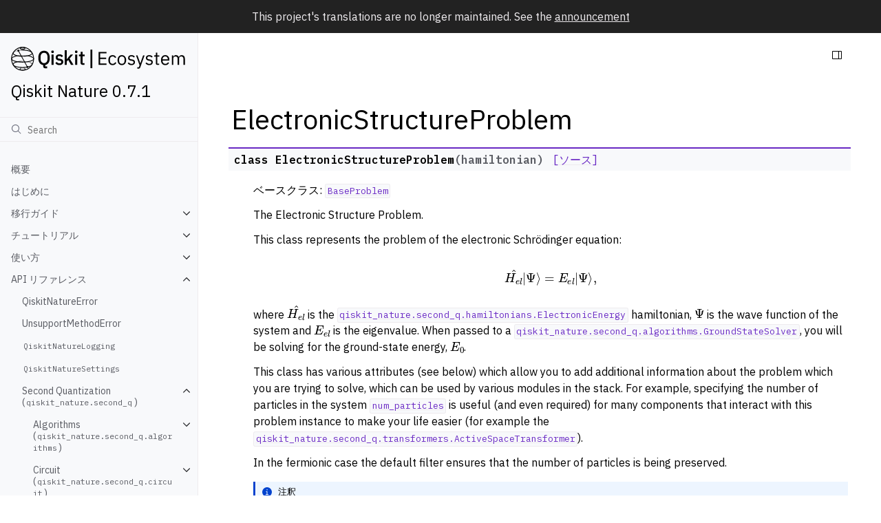

--- FILE ---
content_type: text/html; charset=utf-8
request_url: https://qiskit-community.github.io/qiskit-nature/locale/ja_JP/stubs/qiskit_nature.second_q.problems.ElectronicStructureProblem.html
body_size: 13208
content:
<!doctype html>
<html class="no-js" lang="ja-JP">
  <head><meta charset="utf-8"/>
    <meta name="viewport" content="width=device-width,initial-scale=1"/>
    <meta name="color-scheme" content="light dark"><meta name="viewport" content="width=device-width, initial-scale=1" />
<link rel="index" title="索引" href="../genindex.html" /><link rel="search" title="検索" href="../search.html" /><link rel="next" title="VibrationalStructureProblem" href="qiskit_nature.second_q.problems.VibrationalStructureProblem.html" /><link rel="prev" title="HarmonicBasis" href="qiskit_nature.second_q.problems.HarmonicBasis.html" />

    <!-- Generated with Sphinx 7.1.2 and Furo 2023.08.19 -->
        <title>ElectronicStructureProblem - Qiskit Nature 0.7.1</title>
      <link rel="stylesheet" type="text/css" href="../_static/styles/furo.css?v=135e06be" />
    <link rel="stylesheet" type="text/css" href="../_static/pygments.css?v=fd506691" />
    <link rel="stylesheet" type="text/css" href="../_static/styles/qiskit-sphinx-theme.css?v=fe84956c" />
    <link rel="stylesheet" type="text/css" href="../_static/styles/qiskit-ecosystem.css?v=745c5aa7" />
    <link rel="stylesheet" type="text/css" href="../_static/jupyter-sphinx.css" />
    <link rel="stylesheet" type="text/css" href="../_static/plot_directive.css" />
    <link rel="stylesheet" type="text/css" href="../_static/design-style.1e8bd061cd6da7fc9cf755528e8ffc24.min.css?v=0a3b3ea7" />
    <link rel="stylesheet" type="text/css" href="../_static/styles/furo-extensions.css?v=36a5483c" />
    
    


<style>
  body {
    --color-code-background: #ffffff;
  --color-code-foreground: black;
  
  }
  @media not print {
    body[data-theme="dark"] {
      --color-code-background: #202020;
  --color-code-foreground: #d0d0d0;
  
    }
    @media (prefers-color-scheme: dark) {
      body:not([data-theme="light"]) {
        --color-code-background: #202020;
  --color-code-foreground: #d0d0d0;
  
      }
    }
  }
</style><link rel="preconnect" href="https://fonts.googleapis.com">
<link rel="preconnect" href="https://fonts.gstatic.com" crossorigin><link href="https://fonts.googleapis.com/css2?family=IBM+Plex+Mono:wght@400;600&family=IBM+Plex+Sans:ital,wght@0,400;0,600;1,400;1,600&display=swap" rel="stylesheet">
<script src="../_static/js/web-components/top-nav-bar.js"></script>
<script>
  (function () {
    window._analytics = {
      segment_key: 'ffdYLviQze3kzomaINXNk6NwpY9LlXcw',
      coremetrics: false,
      optimizely: false,
      googleAddServices: false,
      fullStory: false,
      autoPageEventSpa: false,
      autoFormEvents: false,
      autoPageView: false
    }

    window.digitalData = {
      page: {
        pageInfo: {
          productTitle: 'IBM Q Experience',
          analytics: {
            category: 'Qiskit.org'
          }
        }
      }
    }
  }());
</script>
<script src="https://cloud.ibm.com/analytics/build/bluemix-analytics.min.js"></script>
<script>
  (function () {
    'use strict'

    if (!window.bluemixAnalytics || !window.digitalData) { return }

    const category = window.digitalData.page.pageInfo.analytics.category
    const productTitle = window.digitalData.page.pageInfo.productTitle
    const routeName = 'documentation'

    window.bluemixAnalytics.pageEvent(category, routeName, {
      navigationType: 'pushState',
      productTitle: productTitle,
      title: document.title
    })

    window.trackCta = (action) => {
      if (!window.bluemixAnalytics || !window.digitalData) { return }

      const category = window.digitalData.page.pageInfo.analytics.category
      const productTitle = window.digitalData.page.pageInfo.productTitle

      window.bluemixAnalytics.trackEvent('CTA Clicked', {
        productTitle,
        category,
        CTA: action
      })
    }

  }());
</script></head>
  <body>
    
    <script>document.body.dataset.theme = "light";</script>
    
<svg xmlns="http://www.w3.org/2000/svg" style="display: none;">
  <symbol id="svg-toc" viewBox="0 0 24 24">
    <title>Contents</title>
    <svg id="icon" xmlns="http://www.w3.org/2000/svg" viewBox="0 0 32 32">
      <defs><style>.cls-1{fill:none;}</style></defs>
      <path d="M28,4H4A2,2,0,0,0,2,6V26a2,2,0,0,0,2,2H28a2,2,0,0,0,2-2V6A2,2,0,0,0,28,4ZM4,6H20V26H4ZM28,26H22V6h6Z"/>
      <rect id="_Transparent_Rectangle_" data-name="&lt;Transparent Rectangle&gt;" class="cls-1" width="32" height="32"/>
    </svg>
  </symbol>
  <symbol id="svg-menu" viewBox="0 0 24 24">
    <title>Menu</title>
    <svg id="icon" xmlns="http://www.w3.org/2000/svg" viewBox="0 0 32 32">
      <defs><style>.cls-1{fill:none;}</style></defs>
      <rect x="4" y="6" width="24" height="2"/>
      <rect x="4" y="24" width="24" height="2"/>
      <rect x="4" y="12" width="24" height="2"/>
      <rect x="4" y="18" width="24" height="2"/>
      <rect id="_Transparent_Rectangle_" data-name="&lt;Transparent Rectangle&gt;" class="cls-1" width="32" height="32"/>
    </svg>
  </symbol>
  <symbol id="svg-arrow-right" viewBox="0 0 24 24">
    <title>Expand</title>
    <svg version="1.1" id="icon" xmlns="http://www.w3.org/2000/svg" x="0px" y="0px"
         viewBox="0 0 32 32" style="enable-background:new 0 0 32 32;" xml:space="preserve"><polygon points="22,16 12,26 10.6,24.6 19.2,16 10.6,7.4 12,6 " stroke="currentColor"/>
      <rect id="_x3C_Transparent_Rectangle_x3E_" fill="none" width="32" height="32"/>
    </svg>
  </symbol>
  <symbol id="svg-new-tab" viewBox="0 0 32 32">
    <svg id="icon" xmlns="http://www.w3.org/2000/svg" width="32" height="32" viewBox="0 0 32 32">
      <defs>
        <style>
          .cls-1 {
            fill: none;
          }
        </style>
      </defs>
      <path fill="#6929C4" d="M26,28H6a2.0027,2.0027,0,0,1-2-2V6A2.0027,2.0027,0,0,1,6,4H16V6H6V26H26V16h2V26A2.0027,2.0027,0,0,1,26,28Z"/>
      <polygon fill="#6929C4" points="20 2 20 4 26.586 4 18 12.586 19.414 14 28 5.414 28 12 30 12 30 2 20 2"/>
      <rect id="_Transparent_Rectangle_" data-name="&lt;Transparent Rectangle&gt;" class="cls-1" width="32" height="32"/>
    </svg>
  </symbol>
  <symbol id="svg-sun" viewBox="0 0 24 24">
    <title>Light mode</title>
    <svg xmlns="http://www.w3.org/2000/svg" viewBox="0 0 24 24" fill="none" stroke="currentColor"
      stroke-width="1.5" stroke-linecap="round" stroke-linejoin="round" class="feather-sun">
      <circle cx="12" cy="12" r="5"></circle>
      <line x1="12" y1="1" x2="12" y2="3"></line>
      <line x1="12" y1="21" x2="12" y2="23"></line>
      <line x1="4.22" y1="4.22" x2="5.64" y2="5.64"></line>
      <line x1="18.36" y1="18.36" x2="19.78" y2="19.78"></line>
      <line x1="1" y1="12" x2="3" y2="12"></line>
      <line x1="21" y1="12" x2="23" y2="12"></line>
      <line x1="4.22" y1="19.78" x2="5.64" y2="18.36"></line>
      <line x1="18.36" y1="5.64" x2="19.78" y2="4.22"></line>
    </svg>
  </symbol>
  <symbol id="svg-moon" viewBox="0 0 24 24">
    <title>Dark mode</title>
    <svg xmlns="http://www.w3.org/2000/svg" viewBox="0 0 24 24" fill="none" stroke="currentColor"
      stroke-width="1.5" stroke-linecap="round" stroke-linejoin="round" class="icon-tabler-moon">
      <path stroke="none" d="M0 0h24v24H0z" fill="none" />
      <path d="M12 3c.132 0 .263 0 .393 0a7.5 7.5 0 0 0 7.92 12.446a9 9 0 1 1 -8.313 -12.454z" />
    </svg>
  </symbol>
  <symbol id="svg-sun-half" viewBox="0 0 24 24">
    <title>Auto light/dark mode</title>
    <svg xmlns="http://www.w3.org/2000/svg" viewBox="0 0 24 24" fill="none" stroke="currentColor"
      stroke-width="1.5" stroke-linecap="round" stroke-linejoin="round" class="icon-tabler-shadow">
      <path stroke="none" d="M0 0h24v24H0z" fill="none"/>
      <circle cx="12" cy="12" r="9" />
      <path d="M13 12h5" />
      <path d="M13 15h4" />
      <path d="M13 18h1" />
      <path d="M13 9h4" />
      <path d="M13 6h1" />
    </svg>
  </symbol>
</svg>

<input type="checkbox" class="sidebar-toggle" name="__navigation" id="__navigation">
<input type="checkbox" class="sidebar-toggle" name="__toc" id="__toc">
<label class="overlay sidebar-overlay" for="__navigation">
  <div class="visually-hidden">Hide navigation sidebar</div>
</label>
<label class="overlay toc-overlay" for="__toc">
  <div class="visually-hidden">Hide table of contents sidebar</div>
</label>

<div class="announcement">
  <aside class="announcement-content">
     This project's translations are no longer maintained. See the <a href=https://github.com/qiskit-community/qiskit-translations/tree/main#readme>announcement</a> 
  </aside>
</div>

<div class="page">
  <header class="mobile-header">
    <div class="header-left">
      <label class="nav-overlay-icon" for="__navigation">
        <div class="visually-hidden">Toggle site navigation sidebar</div>
        <i class="icon"><svg><use href="#svg-menu"></use></svg></i>
      </label>
    </div>
    <div class="header-center">
      <a href="../index.html"><div class="brand">Qiskit Nature 0.7.1</div></a>
    </div>
    <div class="header-right">
      <div class="theme-toggle-container theme-toggle-header">
        <button class="theme-toggle">
          <div class="visually-hidden">Toggle Light / Dark / Auto color theme</div>
          <svg class="theme-icon-when-auto"><use href="#svg-sun-half"></use></svg>
          <svg class="theme-icon-when-dark"><use href="#svg-moon"></use></svg>
          <svg class="theme-icon-when-light"><use href="#svg-sun"></use></svg>
        </button>
      </div>
      <label class="toc-overlay-icon toc-header-icon" for="__toc">
        <div class="visually-hidden">Toggle table of contents sidebar</div>
        <i class="icon"><svg><use href="#svg-toc"></use></svg></i>
      </label>
    </div>
  </header>
  <aside class="sidebar-drawer">
    <div class="sidebar-container">
      
      <div class="sidebar-sticky"><div class="sidebar-brand">
  <a href="https://www.qiskit.org/ecosystem">
    <div class="sidebar-logo-container">
      <img class="sidebar-logo" src="../_static/images/ecosystem-logo.svg" alt="Qiskit Ecosystem logo"/>
    </div>
  </a>
  
  <span class="sidebar-brand-text">Qiskit Nature 0.7.1</span>
</div><form class="sidebar-search-container" method="get" action="../search.html" role="search">
  <input class="sidebar-search" placeholder="Search" name="q" aria-label="検索">
  <input type="hidden" name="check_keywords" value="yes">
  <input type="hidden" name="area" value="default">
</form>
<div id="searchbox"></div><div class="sidebar-scroll"><div class="sidebar-tree">
  <ul class="current">
<li class="toctree-l1"><a class="reference internal" href="../index.html">概要</a></li>
<li class="toctree-l1"><a class="reference internal" href="../getting_started.html">はじめに</a></li>
<li class="toctree-l1 has-children"><a class="reference internal" href="../migration/index.html">移行ガイド</a><input class="toctree-checkbox" id="toctree-checkbox-1" name="toctree-checkbox-1" role="switch" type="checkbox"/><label for="toctree-checkbox-1"><div class="visually-hidden">Toggle navigation of 移行ガイド</div><i class="icon"><svg><use href="#svg-arrow-right"></use></svg></i></label><ul>
<li class="toctree-l2"><a class="reference internal" href="../migration/0.6_a_intro.html">Qiskit Nature v0.6 移行ガイド</a></li>
<li class="toctree-l2"><a class="reference internal" href="../migration/0.6_b_mes_factory.html">(最小) EigensolverFactory マイグレーション・ガイド</a></li>
<li class="toctree-l2"><a class="reference internal" href="../migration/0.6_c_qubit_converter.html">QubitConverter 移行ガイド</a></li>
<li class="toctree-l2"><a class="reference internal" href="../migration/0.5_a_intro.html">Qiskit Nature v0.5 移行ガイド</a></li>
<li class="toctree-l2"><a class="reference internal" href="../migration/0.5_b_solving_problems.html">V0.5 で問題を解決</a></li>
<li class="toctree-l2"><a class="reference internal" href="../migration/0.5_b_solving_problems.html#qiskit-nature-mappers"><code class="docutils literal notranslate"><span class="pre">qiskit_nature.mappers</span></code></a></li>
<li class="toctree-l2"><a class="reference internal" href="../migration/0.5_b_solving_problems.html#qiskit-nature-converters"><code class="docutils literal notranslate"><span class="pre">qiskit_nature.converters</span></code></a></li>
<li class="toctree-l2"><a class="reference internal" href="../migration/0.5_b_solving_problems.html#qiskit-nature-circuit"><code class="docutils literal notranslate"><span class="pre">qiskit_nature.circuit</span></code></a></li>
<li class="toctree-l2"><a class="reference internal" href="../migration/0.5_b_solving_problems.html#qiskit-nature-algorithms"><code class="docutils literal notranslate"><span class="pre">qiskit_nature.algorithms</span></code></a></li>
<li class="toctree-l2"><a class="reference internal" href="../migration/0.5_c_electronic_structure.html">V0.5による電子構造の問題</a></li>
<li class="toctree-l2"><a class="reference internal" href="../migration/0.5_d_vibrational_structure.html">V0.5による振動構造の問題</a></li>
<li class="toctree-l2"><a class="reference internal" href="../migration/0.5_e_lattice_models.html">V0.5 の格子モデルの問題</a></li>
<li class="toctree-l2"><a class="reference internal" href="../migration/0.5_f_protein_folding.html">Qiskit Nature v0.5を使用したタンパク質の折り畳み</a></li>
</ul>
</li>
<li class="toctree-l1 has-children"><a class="reference internal" href="../tutorials/index.html">チュートリアル</a><input class="toctree-checkbox" id="toctree-checkbox-2" name="toctree-checkbox-2" role="switch" type="checkbox"/><label for="toctree-checkbox-2"><div class="visually-hidden">Toggle navigation of チュートリアル</div><i class="icon"><svg><use href="#svg-arrow-right"></use></svg></i></label><ul>
<li class="toctree-l2"><a class="reference internal" href="../tutorials/01_electronic_structure.html">電子構造</a></li>
<li class="toctree-l2"><a class="reference internal" href="../tutorials/02_vibrational_structure.html">振動構造</a></li>
<li class="toctree-l2"><a class="reference internal" href="../tutorials/03_ground_state_solvers.html">基底状態ソルバー</a></li>
<li class="toctree-l2"><a class="reference internal" href="../tutorials/04_excited_states_solvers.html">励起状態ソルバー</a></li>
<li class="toctree-l2"><a class="reference internal" href="../tutorials/05_problem_transformers.html">問題の変換</a></li>
<li class="toctree-l2"><a class="reference internal" href="../tutorials/06_qubit_mappers.html">量子ビット空間へのマッピング</a></li>
<li class="toctree-l2"><a class="reference internal" href="../tutorials/07_leveraging_qiskit_runtime.html">Qiskit Runtimeの活用</a></li>
<li class="toctree-l2"><a class="reference internal" href="../tutorials/08_qcschema.html">QCSchema</a></li>
<li class="toctree-l2"><a class="reference internal" href="../tutorials/09_properties.html">プロパティーまたはオペレーター・ファクトリー</a></li>
<li class="toctree-l2"><a class="reference internal" href="../tutorials/10_lattice_models.html">格子モデル</a></li>
<li class="toctree-l2"><a class="reference internal" href="../tutorials/11_quadratic_hamiltonian_and_slater_determinants.html">二次ハミルトニアンとスレーター行列式</a></li>
<li class="toctree-l2"><a class="reference internal" href="../tutorials/12_deuteron_binding_energy.html">重水素原子核の陽子と中性子の結合エネルギー</a></li>
<li class="toctree-l2"><a class="reference internal" href="../tutorials/12_deuteron_binding_energy.html#謝辞">謝辞</a></li>
<li class="toctree-l2"><a class="reference internal" href="../tutorials/12_deuteron_binding_energy.html#参考文献">参考文献</a></li>
</ul>
</li>
<li class="toctree-l1 has-children"><a class="reference internal" href="../howtos/index.html">使い方</a><input class="toctree-checkbox" id="toctree-checkbox-3" name="toctree-checkbox-3" role="switch" type="checkbox"/><label for="toctree-checkbox-3"><div class="visually-hidden">Toggle navigation of 使い方</div><i class="icon"><svg><use href="#svg-arrow-right"></use></svg></i></label><ul>
<li class="toctree-l2"><a class="reference internal" href="../howtos/adapt_vqe.html">AdaptVQE を使用して基底状態エネルギーを見つける</a></li>
<li class="toctree-l2"><a class="reference internal" href="../howtos/numpy_eigensolver.html">NumPyEigensolver を使用して、励起状態のエネルギーを検索します。</a></li>
<li class="toctree-l2"><a class="reference internal" href="../howtos/numpy_minimum_eigensolver.html">NumPyMinimumEigensolver を使用した励起状態エネルギーの探索</a></li>
<li class="toctree-l2"><a class="reference internal" href="../howtos/vqe_ucc.html">VQEにおけるUCCのようなansatzの使用</a></li>
<li class="toctree-l2"><a class="reference internal" href="../howtos/vqe_uvcc.html">VQEにおけるUVCCのようなansatzの使用</a></li>
</ul>
</li>
<li class="toctree-l1 current has-children"><a class="reference internal" href="../apidocs/qiskit_nature.html">API リファレンス</a><input checked="" class="toctree-checkbox" id="toctree-checkbox-4" name="toctree-checkbox-4" role="switch" type="checkbox"/><label for="toctree-checkbox-4"><div class="visually-hidden">Toggle navigation of API リファレンス</div><i class="icon"><svg><use href="#svg-arrow-right"></use></svg></i></label><ul class="current">
<li class="toctree-l2"><a class="reference internal" href="qiskit_nature.QiskitNatureError.html">QiskitNatureError</a></li>
<li class="toctree-l2"><a class="reference internal" href="qiskit_nature.UnsupportMethodError.html">UnsupportMethodError</a></li>
<li class="toctree-l2"><a class="reference internal" href="../apidocs/qiskit_nature.logging.html"><code class="docutils literal notranslate"><span class="pre">QiskitNatureLogging</span></code></a></li>
<li class="toctree-l2"><a class="reference internal" href="../apidocs/qiskit_nature.settings.html"><code class="docutils literal notranslate"><span class="pre">QiskitNatureSettings</span></code></a></li>
<li class="toctree-l2 current has-children"><a class="reference internal" href="../apidocs/qiskit_nature.second_q.html">Second Quantization (<code class="xref py py-mod docutils literal notranslate"><span class="pre">qiskit_nature.second_q</span></code>)</a><input checked="" class="toctree-checkbox" id="toctree-checkbox-5" name="toctree-checkbox-5" role="switch" type="checkbox"/><label for="toctree-checkbox-5"><div class="visually-hidden">Toggle navigation of Second Quantization (qiskit_nature.second_q)</div><i class="icon"><svg><use href="#svg-arrow-right"></use></svg></i></label><ul class="current">
<li class="toctree-l3 has-children"><a class="reference internal" href="../apidocs/qiskit_nature.second_q.algorithms.html">Algorithms (<code class="xref py py-mod docutils literal notranslate"><span class="pre">qiskit_nature.second_q.algorithms</span></code>)</a><input class="toctree-checkbox" id="toctree-checkbox-6" name="toctree-checkbox-6" role="switch" type="checkbox"/><label for="toctree-checkbox-6"><div class="visually-hidden">Toggle navigation of Algorithms (qiskit_nature.second_q.algorithms)</div><i class="icon"><svg><use href="#svg-arrow-right"></use></svg></i></label><ul>
<li class="toctree-l4"><a class="reference internal" href="qiskit_nature.second_q.algorithms.ExcitedStatesSolver.html">ExcitedStatesSolver</a></li>
<li class="toctree-l4"><a class="reference internal" href="qiskit_nature.second_q.algorithms.ExcitedStatesEigensolver.html">ExcitedStatesEigensolver</a></li>
<li class="toctree-l4"><a class="reference internal" href="qiskit_nature.second_q.algorithms.QEOM.html">QEOM</a></li>
<li class="toctree-l4"><a class="reference internal" href="qiskit_nature.second_q.algorithms.QEOMResult.html">QEOMResult</a></li>
<li class="toctree-l4"><a class="reference internal" href="qiskit_nature.second_q.algorithms.EvaluationRule.html">EvaluationRule</a></li>
<li class="toctree-l4"><a class="reference internal" href="qiskit_nature.second_q.algorithms.GroundStateSolver.html">GroundStateSolver</a></li>
<li class="toctree-l4"><a class="reference internal" href="qiskit_nature.second_q.algorithms.GroundStateEigensolver.html">GroundStateEigensolver</a></li>
<li class="toctree-l4 has-children"><a class="reference internal" href="../apidocs/qiskit_nature.second_q.algorithms.initial_points.html">Initial Points (<code class="xref py py-mod docutils literal notranslate"><span class="pre">qiskit_nature.second_q.algorithms.initial_points</span></code>)</a><input class="toctree-checkbox" id="toctree-checkbox-7" name="toctree-checkbox-7" role="switch" type="checkbox"/><label for="toctree-checkbox-7"><div class="visually-hidden">Toggle navigation of Initial Points (qiskit_nature.second_q.algorithms.initial_points)</div><i class="icon"><svg><use href="#svg-arrow-right"></use></svg></i></label><ul>
<li class="toctree-l5"><a class="reference internal" href="qiskit_nature.second_q.algorithms.initial_points.InitialPoint.html">InitialPoint</a></li>
<li class="toctree-l5"><a class="reference internal" href="qiskit_nature.second_q.algorithms.initial_points.HFInitialPoint.html">HFInitialPoint</a></li>
<li class="toctree-l5"><a class="reference internal" href="qiskit_nature.second_q.algorithms.initial_points.MP2InitialPoint.html">MP2InitialPoint</a></li>
<li class="toctree-l5"><a class="reference internal" href="qiskit_nature.second_q.algorithms.initial_points.VSCFInitialPoint.html">VSCFInitialPoint</a></li>
</ul>
</li>
</ul>
</li>
<li class="toctree-l3 has-children"><a class="reference internal" href="../apidocs/qiskit_nature.second_q.circuit.html">Circuit (<code class="xref py py-mod docutils literal notranslate"><span class="pre">qiskit_nature.second_q.circuit</span></code>)</a><input class="toctree-checkbox" id="toctree-checkbox-8" name="toctree-checkbox-8" role="switch" type="checkbox"/><label for="toctree-checkbox-8"><div class="visually-hidden">Toggle navigation of Circuit (qiskit_nature.second_q.circuit)</div><i class="icon"><svg><use href="#svg-arrow-right"></use></svg></i></label><ul>
<li class="toctree-l4 has-children"><a class="reference internal" href="../apidocs/qiskit_nature.second_q.circuit.library.html">Library (<code class="xref py py-mod docutils literal notranslate"><span class="pre">qiskit_nature.second_q.circuit.library</span></code>)</a><input class="toctree-checkbox" id="toctree-checkbox-9" name="toctree-checkbox-9" role="switch" type="checkbox"/><label for="toctree-checkbox-9"><div class="visually-hidden">Toggle navigation of Library (qiskit_nature.second_q.circuit.library)</div><i class="icon"><svg><use href="#svg-arrow-right"></use></svg></i></label><ul>
<li class="toctree-l5"><a class="reference internal" href="qiskit_nature.second_q.circuit.library.BogoliubovTransform.html">BogoliubovTransform</a></li>
<li class="toctree-l5"><a class="reference internal" href="qiskit_nature.second_q.circuit.library.FermionicGaussianState.html">FermionicGaussianState</a></li>
<li class="toctree-l5"><a class="reference internal" href="qiskit_nature.second_q.circuit.library.HartreeFock.html">HartreeFock</a></li>
<li class="toctree-l5"><a class="reference internal" href="qiskit_nature.second_q.circuit.library.SlaterDeterminant.html">SlaterDeterminant</a></li>
<li class="toctree-l5"><a class="reference internal" href="qiskit_nature.second_q.circuit.library.VSCF.html">VSCF</a></li>
<li class="toctree-l5"><a class="reference internal" href="qiskit_nature.second_q.circuit.library.UCC.html">UCC</a></li>
<li class="toctree-l5"><a class="reference internal" href="qiskit_nature.second_q.circuit.library.UCCSD.html">UCCSD</a></li>
<li class="toctree-l5"><a class="reference internal" href="qiskit_nature.second_q.circuit.library.PUCCD.html">PUCCD</a></li>
<li class="toctree-l5"><a class="reference internal" href="qiskit_nature.second_q.circuit.library.PUCCSD.html">PUCCSD</a></li>
<li class="toctree-l5"><a class="reference internal" href="qiskit_nature.second_q.circuit.library.SUCCD.html">SUCCD</a></li>
<li class="toctree-l5"><a class="reference internal" href="qiskit_nature.second_q.circuit.library.CHC.html">CHC</a></li>
<li class="toctree-l5"><a class="reference internal" href="qiskit_nature.second_q.circuit.library.UVCC.html">UVCC</a></li>
<li class="toctree-l5"><a class="reference internal" href="qiskit_nature.second_q.circuit.library.UVCCSD.html">UVCCSD</a></li>
<li class="toctree-l5"><a class="reference internal" href="../apidocs/qiskit_nature.second_q.circuit.library.ansatzes.utils.html">Excitation generator utilities (<code class="xref py py-mod docutils literal notranslate"><span class="pre">qiskit_nature.second_q.circuit.library.ansatzes.utils</span></code>)</a></li>
<li class="toctree-l5"><a class="reference internal" href="../apidocs/qiskit_nature.second_q.circuit.library.ansatzes.utils.html#qiskit_nature.second_q.circuit.library.ansatzes.utils.generate_fermionic_excitations"><code class="docutils literal notranslate"><span class="pre">generate_fermionic_excitations()</span></code></a></li>
<li class="toctree-l5"><a class="reference internal" href="../apidocs/qiskit_nature.second_q.circuit.library.ansatzes.utils.html#qiskit_nature.second_q.circuit.library.ansatzes.utils.generate_vibration_excitations"><code class="docutils literal notranslate"><span class="pre">generate_vibration_excitations()</span></code></a></li>
</ul>
</li>
</ul>
</li>
<li class="toctree-l3"><a class="reference internal" href="../apidocs/qiskit_nature.second_q.drivers.html">Drivers (<code class="xref py py-mod docutils literal notranslate"><span class="pre">qiskit_nature.second_q.drivers</span></code>)</a></li>
<li class="toctree-l3 has-children"><a class="reference internal" href="../apidocs/qiskit_nature.second_q.drivers.html#driver-base-class">Driver Base Class</a><input class="toctree-checkbox" id="toctree-checkbox-10" name="toctree-checkbox-10" role="switch" type="checkbox"/><label for="toctree-checkbox-10"><div class="visually-hidden">Toggle navigation of Driver Base Class</div><i class="icon"><svg><use href="#svg-arrow-right"></use></svg></i></label><ul>
<li class="toctree-l4"><a class="reference internal" href="qiskit_nature.second_q.drivers.BaseDriver.html">BaseDriver</a></li>
<li class="toctree-l4"><a class="reference internal" href="qiskit_nature.second_q.drivers.VibrationalStructureDriver.html">VibrationalStructureDriver</a></li>
<li class="toctree-l4"><a class="reference internal" href="qiskit_nature.second_q.drivers.ElectronicStructureDriver.html">ElectronicStructureDriver</a></li>
</ul>
</li>
<li class="toctree-l3 has-children"><a class="reference internal" href="../apidocs/qiskit_nature.second_q.drivers.html#driver-common">Driver Common</a><input class="toctree-checkbox" id="toctree-checkbox-11" name="toctree-checkbox-11" role="switch" type="checkbox"/><label for="toctree-checkbox-11"><div class="visually-hidden">Toggle navigation of Driver Common</div><i class="icon"><svg><use href="#svg-arrow-right"></use></svg></i></label><ul>
<li class="toctree-l4"><a class="reference internal" href="qiskit_nature.second_q.drivers.MethodType.html">MethodType</a></li>
<li class="toctree-l4"><a class="reference internal" href="qiskit_nature.second_q.drivers.InitialGuess.html">InitialGuess</a></li>
</ul>
</li>
<li class="toctree-l3 has-children"><a class="reference internal" href="../apidocs/qiskit_nature.second_q.drivers.html#drivers">Drivers</a><input class="toctree-checkbox" id="toctree-checkbox-12" name="toctree-checkbox-12" role="switch" type="checkbox"/><label for="toctree-checkbox-12"><div class="visually-hidden">Toggle navigation of Drivers</div><i class="icon"><svg><use href="#svg-arrow-right"></use></svg></i></label><ul>
<li class="toctree-l4"><a class="reference internal" href="../apidocs/qiskit_nature.second_q.drivers.gaussiand.html">Gaussian™ 16 Installation</a></li>
<li class="toctree-l4"><a class="reference internal" href="../apidocs/qiskit_nature.second_q.drivers.psi4d.html">Psi4 Installation</a></li>
<li class="toctree-l4"><a class="reference internal" href="../apidocs/qiskit_nature.second_q.drivers.pyscfd.html">PYSCF Installation</a></li>
</ul>
</li>
<li class="toctree-l3 has-children"><a class="reference internal" href="../apidocs/qiskit_nature.second_q.drivers.html#electronic-structure-drivers">Electronic Structure Drivers</a><input class="toctree-checkbox" id="toctree-checkbox-13" name="toctree-checkbox-13" role="switch" type="checkbox"/><label for="toctree-checkbox-13"><div class="visually-hidden">Toggle navigation of Electronic Structure Drivers</div><i class="icon"><svg><use href="#svg-arrow-right"></use></svg></i></label><ul>
<li class="toctree-l4"><a class="reference internal" href="qiskit_nature.second_q.drivers.GaussianDriver.html">GaussianDriver</a></li>
<li class="toctree-l4"><a class="reference internal" href="qiskit_nature.second_q.drivers.Psi4Driver.html">Psi4Driver</a></li>
<li class="toctree-l4"><a class="reference internal" href="qiskit_nature.second_q.drivers.PySCFDriver.html">PySCFDriver</a></li>
</ul>
</li>
<li class="toctree-l3 has-children"><a class="reference internal" href="../apidocs/qiskit_nature.second_q.drivers.html#vibrational-structure-drivers">Vibrational Structure Drivers</a><input class="toctree-checkbox" id="toctree-checkbox-14" name="toctree-checkbox-14" role="switch" type="checkbox"/><label for="toctree-checkbox-14"><div class="visually-hidden">Toggle navigation of Vibrational Structure Drivers</div><i class="icon"><svg><use href="#svg-arrow-right"></use></svg></i></label><ul>
<li class="toctree-l4"><a class="reference internal" href="qiskit_nature.second_q.drivers.GaussianForcesDriver.html">GaussianForcesDriver</a></li>
</ul>
</li>
<li class="toctree-l3 has-children"><a class="reference internal" href="../apidocs/qiskit_nature.second_q.drivers.html#general-driver">General Driver</a><input class="toctree-checkbox" id="toctree-checkbox-15" name="toctree-checkbox-15" role="switch" type="checkbox"/><label for="toctree-checkbox-15"><div class="visually-hidden">Toggle navigation of General Driver</div><i class="icon"><svg><use href="#svg-arrow-right"></use></svg></i></label><ul>
<li class="toctree-l4"><a class="reference internal" href="qiskit_nature.second_q.drivers.GaussianLogDriver.html">GaussianLogDriver</a></li>
<li class="toctree-l4"><a class="reference internal" href="qiskit_nature.second_q.drivers.GaussianLogResult.html">GaussianLogResult</a></li>
</ul>
</li>
<li class="toctree-l3 has-children"><a class="reference internal" href="../apidocs/qiskit_nature.second_q.formats.html">Formats (<code class="xref py py-mod docutils literal notranslate"><span class="pre">qiskit_nature.second_q.formats</span></code>)</a><input class="toctree-checkbox" id="toctree-checkbox-16" name="toctree-checkbox-16" role="switch" type="checkbox"/><label for="toctree-checkbox-16"><div class="visually-hidden">Toggle navigation of Formats (qiskit_nature.second_q.formats)</div><i class="icon"><svg><use href="#svg-arrow-right"></use></svg></i></label><ul>
<li class="toctree-l4 has-children"><a class="reference internal" href="../apidocs/qiskit_nature.second_q.formats.fcidump.html">FCIDump (<code class="xref py py-mod docutils literal notranslate"><span class="pre">qiskit_nature.second_q.formats.fcidump</span></code>)</a><input class="toctree-checkbox" id="toctree-checkbox-17" name="toctree-checkbox-17" role="switch" type="checkbox"/><label for="toctree-checkbox-17"><div class="visually-hidden">Toggle navigation of FCIDump (qiskit_nature.second_q.formats.fcidump)</div><i class="icon"><svg><use href="#svg-arrow-right"></use></svg></i></label><ul>
<li class="toctree-l5"><a class="reference internal" href="qiskit_nature.second_q.formats.fcidump.FCIDump.html">FCIDump</a></li>
</ul>
</li>
<li class="toctree-l4"><a class="reference internal" href="../apidocs/qiskit_nature.second_q.formats.qcschema.html">QCSchema (<code class="xref py py-mod docutils literal notranslate"><span class="pre">qiskit_nature.second_q.formats.qcschema</span></code>)</a></li>
<li class="toctree-l4"><a class="reference internal" href="../apidocs/qiskit_nature.second_q.formats.qcschema.html#qiskit_nature.second_q.formats.qcschema.QCBasisSet"><code class="docutils literal notranslate"><span class="pre">QCBasisSet</span></code></a></li>
<li class="toctree-l4"><a class="reference internal" href="../apidocs/qiskit_nature.second_q.formats.qcschema.html#qiskit_nature.second_q.formats.qcschema.QCCenterData"><code class="docutils literal notranslate"><span class="pre">QCCenterData</span></code></a></li>
<li class="toctree-l4"><a class="reference internal" href="../apidocs/qiskit_nature.second_q.formats.qcschema.html#qiskit_nature.second_q.formats.qcschema.QCECPPotential"><code class="docutils literal notranslate"><span class="pre">QCECPPotential</span></code></a></li>
<li class="toctree-l4"><a class="reference internal" href="../apidocs/qiskit_nature.second_q.formats.qcschema.html#qiskit_nature.second_q.formats.qcschema.QCElectronShell"><code class="docutils literal notranslate"><span class="pre">QCElectronShell</span></code></a></li>
<li class="toctree-l4"><a class="reference internal" href="../apidocs/qiskit_nature.second_q.formats.qcschema.html#qiskit_nature.second_q.formats.qcschema.QCError"><code class="docutils literal notranslate"><span class="pre">QCError</span></code></a></li>
<li class="toctree-l4"><a class="reference internal" href="../apidocs/qiskit_nature.second_q.formats.qcschema.html#qiskit_nature.second_q.formats.qcschema.QCModel"><code class="docutils literal notranslate"><span class="pre">QCModel</span></code></a></li>
<li class="toctree-l4"><a class="reference internal" href="../apidocs/qiskit_nature.second_q.formats.qcschema.html#qiskit_nature.second_q.formats.qcschema.QCProperties"><code class="docutils literal notranslate"><span class="pre">QCProperties</span></code></a></li>
<li class="toctree-l4"><a class="reference internal" href="../apidocs/qiskit_nature.second_q.formats.qcschema.html#qiskit_nature.second_q.formats.qcschema.QCProvenance"><code class="docutils literal notranslate"><span class="pre">QCProvenance</span></code></a></li>
<li class="toctree-l4"><a class="reference internal" href="../apidocs/qiskit_nature.second_q.formats.qcschema.html#qiskit_nature.second_q.formats.qcschema.QCSchema"><code class="docutils literal notranslate"><span class="pre">QCSchema</span></code></a></li>
<li class="toctree-l4"><a class="reference internal" href="../apidocs/qiskit_nature.second_q.formats.qcschema.html#qiskit_nature.second_q.formats.qcschema.QCSchemaInput"><code class="docutils literal notranslate"><span class="pre">QCSchemaInput</span></code></a></li>
<li class="toctree-l4"><a class="reference internal" href="../apidocs/qiskit_nature.second_q.formats.qcschema.html#qiskit_nature.second_q.formats.qcschema.QCTopology"><code class="docutils literal notranslate"><span class="pre">QCTopology</span></code></a></li>
<li class="toctree-l4"><a class="reference internal" href="../apidocs/qiskit_nature.second_q.formats.qcschema.html#qiskit_nature.second_q.formats.qcschema.QCWavefunction"><code class="docutils literal notranslate"><span class="pre">QCWavefunction</span></code></a></li>
<li class="toctree-l4 has-children"><a class="reference internal" href="../apidocs/qiskit_nature.second_q.formats.watson.html">Watson</a><input class="toctree-checkbox" id="toctree-checkbox-18" name="toctree-checkbox-18" role="switch" type="checkbox"/><label for="toctree-checkbox-18"><div class="visually-hidden">Toggle navigation of Watson</div><i class="icon"><svg><use href="#svg-arrow-right"></use></svg></i></label><ul>
<li class="toctree-l5"><a class="reference internal" href="qiskit_nature.second_q.formats.watson.WatsonHamiltonian.html">WatsonHamiltonian</a></li>
</ul>
</li>
<li class="toctree-l4"><a class="reference internal" href="qiskit_nature.second_q.formats.MoleculeInfo.html">MoleculeInfo</a></li>
<li class="toctree-l4"><a class="reference internal" href="qiskit_nature.second_q.formats.fcidump_to_problem.html">fcidump_to_problem</a></li>
<li class="toctree-l4"><a class="reference internal" href="qiskit_nature.second_q.formats.watson_to_problem.html">watson_to_problem</a></li>
<li class="toctree-l4"><a class="reference internal" href="qiskit_nature.second_q.formats.qcschema_to_problem.html">qcschema_to_problem</a></li>
<li class="toctree-l4"><a class="reference internal" href="qiskit_nature.second_q.formats.get_ao_to_mo_from_qcschema.html">get_ao_to_mo_from_qcschema</a></li>
<li class="toctree-l4"><a class="reference internal" href="qiskit_nature.second_q.formats.get_overlap_ab_from_qcschema.html">get_overlap_ab_from_qcschema</a></li>
</ul>
</li>
<li class="toctree-l3 has-children"><a class="reference internal" href="../apidocs/qiskit_nature.second_q.hamiltonians.html">Hamiltonians (<code class="xref py py-mod docutils literal notranslate"><span class="pre">qiskit_nature.second_q.hamiltonians</span></code>)</a><input class="toctree-checkbox" id="toctree-checkbox-19" name="toctree-checkbox-19" role="switch" type="checkbox"/><label for="toctree-checkbox-19"><div class="visually-hidden">Toggle navigation of Hamiltonians (qiskit_nature.second_q.hamiltonians)</div><i class="icon"><svg><use href="#svg-arrow-right"></use></svg></i></label><ul>
<li class="toctree-l4"><a class="reference internal" href="qiskit_nature.second_q.hamiltonians.QuadraticHamiltonian.html">QuadraticHamiltonian</a></li>
<li class="toctree-l4"><a class="reference internal" href="qiskit_nature.second_q.hamiltonians.ElectronicEnergy.html">ElectronicEnergy</a></li>
<li class="toctree-l4"><a class="reference internal" href="qiskit_nature.second_q.hamiltonians.VibrationalEnergy.html">VibrationalEnergy</a></li>
<li class="toctree-l4"><a class="reference internal" href="qiskit_nature.second_q.hamiltonians.FermiHubbardModel.html">FermiHubbardModel</a></li>
<li class="toctree-l4"><a class="reference internal" href="qiskit_nature.second_q.hamiltonians.HeisenbergModel.html">HeisenbergModel</a></li>
<li class="toctree-l4"><a class="reference internal" href="qiskit_nature.second_q.hamiltonians.IsingModel.html">IsingModel</a></li>
<li class="toctree-l4"><a class="reference internal" href="qiskit_nature.second_q.hamiltonians.LatticeModel.html">LatticeModel</a></li>
<li class="toctree-l4 has-children"><a class="reference internal" href="../apidocs/qiskit_nature.second_q.hamiltonians.lattices.html">Lattices (<code class="xref py py-mod docutils literal notranslate"><span class="pre">qiskit_nature.second_q.hamiltonians.lattices</span></code>)</a><input class="toctree-checkbox" id="toctree-checkbox-20" name="toctree-checkbox-20" role="switch" type="checkbox"/><label for="toctree-checkbox-20"><div class="visually-hidden">Toggle navigation of Lattices (qiskit_nature.second_q.hamiltonians.lattices)</div><i class="icon"><svg><use href="#svg-arrow-right"></use></svg></i></label><ul>
<li class="toctree-l5"><a class="reference internal" href="qiskit_nature.second_q.hamiltonians.lattices.BoundaryCondition.html">BoundaryCondition</a></li>
<li class="toctree-l5"><a class="reference internal" href="qiskit_nature.second_q.hamiltonians.lattices.Lattice.html">Lattice</a></li>
<li class="toctree-l5"><a class="reference internal" href="qiskit_nature.second_q.hamiltonians.lattices.LatticeDrawStyle.html">LatticeDrawStyle</a></li>
<li class="toctree-l5"><a class="reference internal" href="qiskit_nature.second_q.hamiltonians.lattices.LineLattice.html">LineLattice</a></li>
<li class="toctree-l5"><a class="reference internal" href="qiskit_nature.second_q.hamiltonians.lattices.SquareLattice.html">SquareLattice</a></li>
<li class="toctree-l5"><a class="reference internal" href="qiskit_nature.second_q.hamiltonians.lattices.TriangularLattice.html">TriangularLattice</a></li>
<li class="toctree-l5"><a class="reference internal" href="qiskit_nature.second_q.hamiltonians.lattices.HyperCubicLattice.html">HyperCubicLattice</a></li>
<li class="toctree-l5"><a class="reference internal" href="qiskit_nature.second_q.hamiltonians.lattices.HexagonalLattice.html">HexagonalLattice</a></li>
<li class="toctree-l5"><a class="reference internal" href="qiskit_nature.second_q.hamiltonians.lattices.KagomeLattice.html">KagomeLattice</a></li>
</ul>
</li>
</ul>
</li>
<li class="toctree-l3 has-children"><a class="reference internal" href="../apidocs/qiskit_nature.second_q.mappers.html">Mappers (<code class="xref py py-mod docutils literal notranslate"><span class="pre">qiskit_nature.second_q.mappers</span></code>)</a><input class="toctree-checkbox" id="toctree-checkbox-21" name="toctree-checkbox-21" role="switch" type="checkbox"/><label for="toctree-checkbox-21"><div class="visually-hidden">Toggle navigation of Mappers (qiskit_nature.second_q.mappers)</div><i class="icon"><svg><use href="#svg-arrow-right"></use></svg></i></label><ul>
<li class="toctree-l4"><a class="reference internal" href="qiskit_nature.second_q.mappers.QubitMapper.html">QubitMapper</a></li>
<li class="toctree-l4"><a class="reference internal" href="qiskit_nature.second_q.mappers.BravyiKitaevMapper.html">BravyiKitaevMapper</a></li>
<li class="toctree-l4"><a class="reference internal" href="qiskit_nature.second_q.mappers.BravyiKitaevSuperFastMapper.html">BravyiKitaevSuperFastMapper</a></li>
<li class="toctree-l4"><a class="reference internal" href="qiskit_nature.second_q.mappers.JordanWignerMapper.html">JordanWignerMapper</a></li>
<li class="toctree-l4"><a class="reference internal" href="qiskit_nature.second_q.mappers.ParityMapper.html">ParityMapper</a></li>
<li class="toctree-l4"><a class="reference internal" href="qiskit_nature.second_q.mappers.InterleavedQubitMapper.html">InterleavedQubitMapper</a></li>
<li class="toctree-l4"><a class="reference internal" href="qiskit_nature.second_q.mappers.BosonicLinearMapper.html">BosonicLinearMapper</a></li>
<li class="toctree-l4"><a class="reference internal" href="qiskit_nature.second_q.mappers.DirectMapper.html">DirectMapper</a></li>
<li class="toctree-l4"><a class="reference internal" href="qiskit_nature.second_q.mappers.LinearMapper.html">LinearMapper</a></li>
<li class="toctree-l4"><a class="reference internal" href="qiskit_nature.second_q.mappers.LogarithmicMapper.html">LogarithmicMapper</a></li>
<li class="toctree-l4"><a class="reference internal" href="qiskit_nature.second_q.mappers.TaperedQubitMapper.html">TaperedQubitMapper</a></li>
</ul>
</li>
<li class="toctree-l3 has-children"><a class="reference internal" href="../apidocs/qiskit_nature.second_q.operators.html">Operators (<code class="xref py py-mod docutils literal notranslate"><span class="pre">qiskit_nature.second_q.operators</span></code>)</a><input class="toctree-checkbox" id="toctree-checkbox-22" name="toctree-checkbox-22" role="switch" type="checkbox"/><label for="toctree-checkbox-22"><div class="visually-hidden">Toggle navigation of Operators (qiskit_nature.second_q.operators)</div><i class="icon"><svg><use href="#svg-arrow-right"></use></svg></i></label><ul>
<li class="toctree-l4"><a class="reference internal" href="qiskit_nature.second_q.operators.ElectronicIntegrals.html">ElectronicIntegrals</a></li>
<li class="toctree-l4"><a class="reference internal" href="qiskit_nature.second_q.operators.FermionicOp.html">FermionicOp</a></li>
<li class="toctree-l4"><a class="reference internal" href="qiskit_nature.second_q.operators.BosonicOp.html">BosonicOp</a></li>
<li class="toctree-l4"><a class="reference internal" href="qiskit_nature.second_q.operators.SparseLabelOp.html">SparseLabelOp</a></li>
<li class="toctree-l4"><a class="reference internal" href="qiskit_nature.second_q.operators.SpinOp.html">SpinOp</a></li>
<li class="toctree-l4"><a class="reference internal" href="qiskit_nature.second_q.operators.VibrationalOp.html">VibrationalOp</a></li>
<li class="toctree-l4"><a class="reference internal" href="qiskit_nature.second_q.operators.VibrationalIntegrals.html">VibrationalIntegrals</a></li>
<li class="toctree-l4"><a class="reference internal" href="qiskit_nature.second_q.operators.PolynomialTensor.html">PolynomialTensor</a></li>
<li class="toctree-l4"><a class="reference internal" href="qiskit_nature.second_q.operators.Tensor.html">Tensor</a></li>
<li class="toctree-l4 has-children"><a class="reference internal" href="../apidocs/qiskit_nature.second_q.operators.tensor_ordering.html">Tensor Ordering Utilities (<code class="xref py py-mod docutils literal notranslate"><span class="pre">qiskit_nature.second_q.operators.tensor_ordering</span></code>)</a><input class="toctree-checkbox" id="toctree-checkbox-23" name="toctree-checkbox-23" role="switch" type="checkbox"/><label for="toctree-checkbox-23"><div class="visually-hidden">Toggle navigation of Tensor Ordering Utilities (qiskit_nature.second_q.operators.tensor_ordering)</div><i class="icon"><svg><use href="#svg-arrow-right"></use></svg></i></label><ul>
<li class="toctree-l5"><a class="reference internal" href="qiskit_nature.second_q.operators.tensor_ordering.to_chemist_ordering.html">to_chemist_ordering</a></li>
<li class="toctree-l5"><a class="reference internal" href="qiskit_nature.second_q.operators.tensor_ordering.to_physicist_ordering.html">to_physicist_ordering</a></li>
<li class="toctree-l5"><a class="reference internal" href="qiskit_nature.second_q.operators.tensor_ordering.find_index_order.html">find_index_order</a></li>
<li class="toctree-l5"><a class="reference internal" href="qiskit_nature.second_q.operators.tensor_ordering.IndexType.html">IndexType</a></li>
</ul>
</li>
<li class="toctree-l4 has-children"><a class="reference internal" href="../apidocs/qiskit_nature.second_q.operators.symmetric_two_body.html">Symmetric 2-body electronic integrals (<code class="xref py py-mod docutils literal notranslate"><span class="pre">qiskit_nature.second_q.operators.symmetric_two_body</span></code>)</a><input class="toctree-checkbox" id="toctree-checkbox-24" name="toctree-checkbox-24" role="switch" type="checkbox"/><label for="toctree-checkbox-24"><div class="visually-hidden">Toggle navigation of Symmetric 2-body electronic integrals (qiskit_nature.second_q.operators.symmetric_two_body)</div><i class="icon"><svg><use href="#svg-arrow-right"></use></svg></i></label><ul>
<li class="toctree-l5"><a class="reference internal" href="qiskit_nature.second_q.operators.symmetric_two_body.SymmetricTwoBodyIntegrals.html">SymmetricTwoBodyIntegrals</a></li>
<li class="toctree-l5"><a class="reference internal" href="qiskit_nature.second_q.operators.symmetric_two_body.S1Integrals.html">S1Integrals</a></li>
<li class="toctree-l5"><a class="reference internal" href="qiskit_nature.second_q.operators.symmetric_two_body.S4Integrals.html">S4Integrals</a></li>
<li class="toctree-l5"><a class="reference internal" href="qiskit_nature.second_q.operators.symmetric_two_body.S8Integrals.html">S8Integrals</a></li>
<li class="toctree-l5"><a class="reference internal" href="qiskit_nature.second_q.operators.symmetric_two_body.unfold.html">unfold</a></li>
<li class="toctree-l5"><a class="reference internal" href="qiskit_nature.second_q.operators.symmetric_two_body.unfold_s4_to_s1.html">unfold_s4_to_s1</a></li>
<li class="toctree-l5"><a class="reference internal" href="qiskit_nature.second_q.operators.symmetric_two_body.unfold_s8_to_s1.html">unfold_s8_to_s1</a></li>
<li class="toctree-l5"><a class="reference internal" href="qiskit_nature.second_q.operators.symmetric_two_body.unfold_s8_to_s4.html">unfold_s8_to_s4</a></li>
<li class="toctree-l5"><a class="reference internal" href="qiskit_nature.second_q.operators.symmetric_two_body.fold.html">fold</a></li>
<li class="toctree-l5"><a class="reference internal" href="qiskit_nature.second_q.operators.symmetric_two_body.fold_s1_to_s4.html">fold_s1_to_s4</a></li>
<li class="toctree-l5"><a class="reference internal" href="qiskit_nature.second_q.operators.symmetric_two_body.fold_s1_to_s8.html">fold_s1_to_s8</a></li>
<li class="toctree-l5"><a class="reference internal" href="qiskit_nature.second_q.operators.symmetric_two_body.fold_s4_to_s8.html">fold_s4_to_s8</a></li>
</ul>
</li>
<li class="toctree-l4 has-children"><a class="reference internal" href="../apidocs/qiskit_nature.second_q.operators.commutators.html">Commutator Utilities (<code class="xref py py-mod docutils literal notranslate"><span class="pre">qiskit_nature.second_q.operators.commutators</span></code>)</a><input class="toctree-checkbox" id="toctree-checkbox-25" name="toctree-checkbox-25" role="switch" type="checkbox"/><label for="toctree-checkbox-25"><div class="visually-hidden">Toggle navigation of Commutator Utilities (qiskit_nature.second_q.operators.commutators)</div><i class="icon"><svg><use href="#svg-arrow-right"></use></svg></i></label><ul>
<li class="toctree-l5"><a class="reference internal" href="qiskit_nature.second_q.operators.commutators.commutator.html">commutator</a></li>
<li class="toctree-l5"><a class="reference internal" href="qiskit_nature.second_q.operators.commutators.anti_commutator.html">anti_commutator</a></li>
<li class="toctree-l5"><a class="reference internal" href="qiskit_nature.second_q.operators.commutators.double_commutator.html">double_commutator</a></li>
</ul>
</li>
</ul>
</li>
<li class="toctree-l3 current has-children"><a class="reference internal" href="../apidocs/qiskit_nature.second_q.problems.html">Problems (<code class="xref py py-mod docutils literal notranslate"><span class="pre">qiskit_nature.second_q.problems</span></code>)</a><input checked="" class="toctree-checkbox" id="toctree-checkbox-26" name="toctree-checkbox-26" role="switch" type="checkbox"/><label for="toctree-checkbox-26"><div class="visually-hidden">Toggle navigation of Problems (qiskit_nature.second_q.problems)</div><i class="icon"><svg><use href="#svg-arrow-right"></use></svg></i></label><ul class="current">
<li class="toctree-l4"><a class="reference internal" href="qiskit_nature.second_q.problems.BaseProblem.html">BaseProblem</a></li>
<li class="toctree-l4"><a class="reference internal" href="qiskit_nature.second_q.problems.ElectronicBasis.html">ElectronicBasis</a></li>
<li class="toctree-l4"><a class="reference internal" href="qiskit_nature.second_q.problems.VibrationalBasis.html">VibrationalBasis</a></li>
<li class="toctree-l4"><a class="reference internal" href="qiskit_nature.second_q.problems.HarmonicBasis.html">HarmonicBasis</a></li>
<li class="toctree-l4 current current-page"><a class="current reference internal" href="#">ElectronicStructureProblem</a></li>
<li class="toctree-l4"><a class="reference internal" href="qiskit_nature.second_q.problems.VibrationalStructureProblem.html">VibrationalStructureProblem</a></li>
<li class="toctree-l4"><a class="reference internal" href="qiskit_nature.second_q.problems.LatticeModelProblem.html">LatticeModelProblem</a></li>
<li class="toctree-l4"><a class="reference internal" href="qiskit_nature.second_q.problems.PropertiesContainer.html">PropertiesContainer</a></li>
<li class="toctree-l4"><a class="reference internal" href="qiskit_nature.second_q.problems.ElectronicPropertiesContainer.html">ElectronicPropertiesContainer</a></li>
<li class="toctree-l4"><a class="reference internal" href="qiskit_nature.second_q.problems.VibrationalPropertiesContainer.html">VibrationalPropertiesContainer</a></li>
<li class="toctree-l4"><a class="reference internal" href="qiskit_nature.second_q.problems.LatticePropertiesContainer.html">LatticePropertiesContainer</a></li>
<li class="toctree-l4"><a class="reference internal" href="qiskit_nature.second_q.problems.EigenstateResult.html">EigenstateResult</a></li>
<li class="toctree-l4"><a class="reference internal" href="qiskit_nature.second_q.problems.ElectronicStructureResult.html">ElectronicStructureResult</a></li>
<li class="toctree-l4"><a class="reference internal" href="qiskit_nature.second_q.problems.VibrationalStructureResult.html">VibrationalStructureResult</a></li>
<li class="toctree-l4"><a class="reference internal" href="qiskit_nature.second_q.problems.LatticeModelResult.html">LatticeModelResult</a></li>
</ul>
</li>
<li class="toctree-l3 has-children"><a class="reference internal" href="../apidocs/qiskit_nature.second_q.properties.html">Properties (<code class="xref py py-mod docutils literal notranslate"><span class="pre">qiskit_nature.second_q.properties</span></code>)</a><input class="toctree-checkbox" id="toctree-checkbox-27" name="toctree-checkbox-27" role="switch" type="checkbox"/><label for="toctree-checkbox-27"><div class="visually-hidden">Toggle navigation of Properties (qiskit_nature.second_q.properties)</div><i class="icon"><svg><use href="#svg-arrow-right"></use></svg></i></label><ul>
<li class="toctree-l4"><a class="reference internal" href="qiskit_nature.second_q.properties.SparseLabelOpsFactory.html">SparseLabelOpsFactory</a></li>
<li class="toctree-l4"><a class="reference internal" href="qiskit_nature.second_q.properties.Interpretable.html">Interpretable</a></li>
<li class="toctree-l4"><a class="reference internal" href="qiskit_nature.second_q.properties.AngularMomentum.html">AngularMomentum</a></li>
<li class="toctree-l4"><a class="reference internal" href="qiskit_nature.second_q.properties.ElectronicDensity.html">ElectronicDensity</a></li>
<li class="toctree-l4"><a class="reference internal" href="qiskit_nature.second_q.properties.ElectronicDipoleMoment.html">ElectronicDipoleMoment</a></li>
<li class="toctree-l4"><a class="reference internal" href="qiskit_nature.second_q.properties.Magnetization.html">Magnetization</a></li>
<li class="toctree-l4"><a class="reference internal" href="qiskit_nature.second_q.properties.ParticleNumber.html">ParticleNumber</a></li>
<li class="toctree-l4"><a class="reference internal" href="../apidocs/qiskit_nature.second_q.properties.s_operators.html">s_operators</a></li>
<li class="toctree-l4"><a class="reference internal" href="qiskit_nature.second_q.properties.OccupiedModals.html">OccupiedModals</a></li>
</ul>
</li>
<li class="toctree-l3 has-children"><a class="reference internal" href="../apidocs/qiskit_nature.second_q.transformers.html">Transformers (<code class="xref py py-mod docutils literal notranslate"><span class="pre">qiskit_nature.second_q.transformers</span></code>)</a><input class="toctree-checkbox" id="toctree-checkbox-28" name="toctree-checkbox-28" role="switch" type="checkbox"/><label for="toctree-checkbox-28"><div class="visually-hidden">Toggle navigation of Transformers (qiskit_nature.second_q.transformers)</div><i class="icon"><svg><use href="#svg-arrow-right"></use></svg></i></label><ul>
<li class="toctree-l4"><a class="reference internal" href="qiskit_nature.second_q.transformers.BaseTransformer.html">BaseTransformer</a></li>
<li class="toctree-l4"><a class="reference internal" href="qiskit_nature.second_q.transformers.BasisTransformer.html">BasisTransformer</a></li>
<li class="toctree-l4"><a class="reference internal" href="qiskit_nature.second_q.transformers.ActiveSpaceTransformer.html">ActiveSpaceTransformer</a></li>
<li class="toctree-l4"><a class="reference internal" href="qiskit_nature.second_q.transformers.FreezeCoreTransformer.html">FreezeCoreTransformer</a></li>
</ul>
</li>
</ul>
</li>
<li class="toctree-l2 has-children"><a class="reference internal" href="../apidocs/qiskit_nature.testing.html">Testing utilities (<code class="xref py py-mod docutils literal notranslate"><span class="pre">qiskit_nature.testing</span></code>)</a><input class="toctree-checkbox" id="toctree-checkbox-29" name="toctree-checkbox-29" role="switch" type="checkbox"/><label for="toctree-checkbox-29"><div class="visually-hidden">Toggle navigation of Testing utilities (qiskit_nature.testing)</div><i class="icon"><svg><use href="#svg-arrow-right"></use></svg></i></label><ul>
<li class="toctree-l3"><a class="reference internal" href="qiskit_nature.testing.random_antisymmetric_matrix.html">random_antisymmetric_matrix</a></li>
<li class="toctree-l3"><a class="reference internal" href="qiskit_nature.testing.random_quadratic_hamiltonian.html">random_quadratic_hamiltonian</a></li>
<li class="toctree-l3"><a class="reference internal" href="qiskit_nature.testing.random_two_body_tensor_real.html">random_two_body_tensor_real</a></li>
</ul>
</li>
<li class="toctree-l2 has-children"><a class="reference internal" href="../apidocs/qiskit_nature.utils.html">Utilities (<code class="xref py py-mod docutils literal notranslate"><span class="pre">qiskit_nature.utils</span></code>)</a><input class="toctree-checkbox" id="toctree-checkbox-30" name="toctree-checkbox-30" role="switch" type="checkbox"/><label for="toctree-checkbox-30"><div class="visually-hidden">Toggle navigation of Utilities (qiskit_nature.utils)</div><i class="icon"><svg><use href="#svg-arrow-right"></use></svg></i></label><ul>
<li class="toctree-l3"><a class="reference internal" href="qiskit_nature.utils.apply_matrix_to_slices.html">apply_matrix_to_slices</a></li>
<li class="toctree-l3"><a class="reference internal" href="qiskit_nature.utils.givens_matrix.html">givens_matrix</a></li>
<li class="toctree-l3"><a class="reference internal" href="qiskit_nature.utils.double_factorized.html">double_factorized</a></li>
<li class="toctree-l3"><a class="reference internal" href="qiskit_nature.utils.modified_cholesky.html">modified_cholesky</a></li>
</ul>
</li>
</ul>
</li>
<li class="toctree-l1"><a class="reference internal" href="../release_notes.html">リリースノート</a></li>
<li class="toctree-l1"><a class="reference external" href="https://github.com/qiskit-community/qiskit-nature">GitHub</a></li>
</ul>

</div></div><div class="qiskit-translations-container" aria-label="languages">
  <input id="translations-checkbox" name="translations-checkbox" role="switch" type="checkbox">
  <div class="qiskit-translations-header-container"><label for="translations-checkbox">
      <p role="note">Japanese</p>
      <div class="qiskit-translations-toggle-container">
        <div class="visually-hidden">Toggle translations list</div>
        <i class="icon"><svg><use href="#svg-arrow-right"></use></svg></i>
      </div>
    </label>
  </div>
  <div class="qiskit-translations-list-container">
    <ul>
      
        <li><a href="/qiskit-nature/stubs/qiskit_nature.second_q.problems.ElectronicStructureProblem.html">English</a></li>
      
        <li><a href="/qiskit-nature/locale/bn_BN/stubs/qiskit_nature.second_q.problems.ElectronicStructureProblem.html">Bengali</a></li>
      
        <li><a href="/qiskit-nature/locale/ja_JP/stubs/qiskit_nature.second_q.problems.ElectronicStructureProblem.html">Japanese</a></li>
      
        <li><a href="/qiskit-nature/locale/es_UN/stubs/qiskit_nature.second_q.problems.ElectronicStructureProblem.html">Spanish</a></li>
      
    </ul>
  </div>
  <script>
    document.querySelectorAll('.version').forEach((element) => {
      element.addEventListener('click', (evt) => {
        const hash = window.location.hash;
        const complete_url = evt.target.href + hash;
        window.location = complete_url;
        evt.preventDefault();
      });
    });
  </script>
</div>

      </div>
      
    </div>
  </aside>
  <div class="main">
    <div class="content">
      <div class="article-container">
        <a href="#" class="back-to-top muted-link">
          <svg xmlns="http://www.w3.org/2000/svg" viewBox="0 0 24 24">
            <path d="M13 20h-2V8l-5.5 5.5-1.42-1.42L12 4.16l7.92 7.92-1.42 1.42L13 8v12z"></path>
          </svg>
          <span>Back to top</span>
        </a>
        <div class="content-icon-container">
          
<div class="theme-toggle-container theme-toggle-content">
            <button class="theme-toggle">
              <div class="visually-hidden">Toggle Light / Dark / Auto color theme</div>
              <svg class="theme-icon-when-auto"><use href="#svg-sun-half"></use></svg>
              <svg class="theme-icon-when-dark"><use href="#svg-moon"></use></svg>
              <svg class="theme-icon-when-light"><use href="#svg-sun"></use></svg>
            </button>
          </div>
          <label class="toc-overlay-icon toc-content-icon" for="__toc">
            <div class="visually-hidden">Toggle table of contents sidebar</div>
            <i class="icon"><svg><use href="#svg-toc"></use></svg></i>
          </label>
        </div>
        <article role="main">
          <br><br><br><section id="electronicstructureproblem">
<h1>ElectronicStructureProblem<a class="headerlink" href="#electronicstructureproblem" title="この見出しへのパーマリンク">#</a></h1>
<dl class="py class">
<dt class="sig sig-object py" id="qiskit_nature.second_q.problems.ElectronicStructureProblem">
<em class="property"><span class="pre">class</span><span class="w"> </span></em><span class="sig-name descname"><span class="pre">ElectronicStructureProblem</span></span><span class="sig-paren">(</span><em class="sig-param"><span class="n"><span class="pre">hamiltonian</span></span></em><span class="sig-paren">)</span><a class="reference internal" href="../_modules/qiskit_nature/second_q/problems/electronic_structure_problem.html#ElectronicStructureProblem"><span class="viewcode-link"><span class="pre">[ソース]</span></span></a><a class="headerlink" href="#qiskit_nature.second_q.problems.ElectronicStructureProblem" title="この定義へのパーマリンク">#</a></dt>
<dd><p>ベースクラス: <a class="reference internal" href="qiskit_nature.second_q.problems.BaseProblem.html#qiskit_nature.second_q.problems.BaseProblem" title="qiskit_nature.second_q.problems.base_problem.BaseProblem"><code class="xref py py-class docutils literal notranslate"><span class="pre">BaseProblem</span></code></a></p>
<p>The Electronic Structure Problem.</p>
<p>This class represents the problem of the electronic Schrödinger equation:</p>
<div class="math-wrapper docutils container">
<div class="math notranslate nohighlight">
\[\hat{H_{el}}|\Psi\rangle = E_{el}|\Psi\rangle,\]</div>
</div>
<p>where <span class="math notranslate nohighlight">\(\hat{H_{el}}\)</span> is the <a class="reference internal" href="qiskit_nature.second_q.hamiltonians.ElectronicEnergy.html#qiskit_nature.second_q.hamiltonians.ElectronicEnergy" title="qiskit_nature.second_q.hamiltonians.ElectronicEnergy"><code class="xref py py-class docutils literal notranslate"><span class="pre">qiskit_nature.second_q.hamiltonians.ElectronicEnergy</span></code></a>
hamiltonian, <span class="math notranslate nohighlight">\(\Psi\)</span> is the wave function of the system and <span class="math notranslate nohighlight">\(E_{el}\)</span> is the
eigenvalue. When passed to a <a class="reference internal" href="qiskit_nature.second_q.algorithms.GroundStateSolver.html#qiskit_nature.second_q.algorithms.GroundStateSolver" title="qiskit_nature.second_q.algorithms.GroundStateSolver"><code class="xref py py-class docutils literal notranslate"><span class="pre">qiskit_nature.second_q.algorithms.GroundStateSolver</span></code></a>, you
will be solving for the ground-state energy, <span class="math notranslate nohighlight">\(E_0\)</span>.</p>
<p>This class has various attributes (see below) which allow you to add additional information
about the problem which you are trying to solve, which can be used by various modules in the
stack. For example, specifying the number of particles in the system <a class="reference internal" href="#qiskit_nature.second_q.problems.ElectronicStructureProblem.num_particles" title="qiskit_nature.second_q.problems.ElectronicStructureProblem.num_particles"><code class="xref py py-attr docutils literal notranslate"><span class="pre">num_particles</span></code></a> is
useful (and even required) for many components that interact with this problem instance to make
your life easier (for example the
<a class="reference internal" href="qiskit_nature.second_q.transformers.ActiveSpaceTransformer.html#qiskit_nature.second_q.transformers.ActiveSpaceTransformer" title="qiskit_nature.second_q.transformers.ActiveSpaceTransformer"><code class="xref py py-class docutils literal notranslate"><span class="pre">qiskit_nature.second_q.transformers.ActiveSpaceTransformer</span></code></a>).</p>
<p>In the fermionic case the default filter ensures that the number of particles is being
preserved.</p>
<div class="admonition note">
<p class="admonition-title">注釈</p>
<p>The default filter_criterion assumes a singlet spin configuration. This means, that the
number of alpha-spin electrons is equal to the number of beta-spin electrons.
If the <a class="reference internal" href="qiskit_nature.second_q.properties.AngularMomentum.html#qiskit_nature.second_q.properties.AngularMomentum" title="qiskit_nature.second_q.properties.AngularMomentum"><code class="xref py py-class docutils literal notranslate"><span class="pre">AngularMomentum</span></code></a>
property is available, one can correctly filter a non-singlet spin configuration with a
custom <cite>filter_criterion</cite> similar to the following:</p>
</div>
<div class="highlight-python notranslate"><div class="highlight"><pre><span></span><span class="kn">import</span> <span class="nn">numpy</span> <span class="k">as</span> <span class="nn">np</span>
<span class="kn">from</span> <span class="nn">qiskit_algorithms</span> <span class="kn">import</span> <span class="n">NumPyMinimumEigensolver</span>

<span class="n">expected_spin</span> <span class="o">=</span> <span class="mi">2</span>
<span class="n">expected_num_electrons</span> <span class="o">=</span> <span class="mi">6</span>

<span class="k">def</span> <span class="nf">filter_criterion_custom</span><span class="p">(</span><span class="n">eigenstate</span><span class="p">,</span> <span class="n">eigenvalue</span><span class="p">,</span> <span class="n">aux_values</span><span class="p">):</span>
    <span class="n">num_particles_aux</span> <span class="o">=</span> <span class="n">aux_values</span><span class="p">[</span><span class="s2">&quot;ParticleNumber&quot;</span><span class="p">][</span><span class="mi">0</span><span class="p">]</span>
    <span class="n">total_angular_momentum_aux</span> <span class="o">=</span> <span class="n">aux_values</span><span class="p">[</span><span class="s2">&quot;AngularMomentum&quot;</span><span class="p">][</span><span class="mi">0</span><span class="p">]</span>

    <span class="k">return</span> <span class="p">(</span>
        <span class="n">np</span><span class="o">.</span><span class="n">isclose</span><span class="p">(</span><span class="n">total_angular_momentum_aux</span><span class="p">,</span> <span class="n">expected_spin</span><span class="p">)</span> <span class="ow">and</span>
        <span class="n">np</span><span class="o">.</span><span class="n">isclose</span><span class="p">(</span><span class="n">num_particles_aux</span><span class="p">,</span> <span class="n">expected_num_electrons</span><span class="p">)</span>
    <span class="p">)</span>

<span class="n">solver</span> <span class="o">=</span> <span class="n">NumPyEigensolver</span><span class="p">()</span>
<span class="n">solver</span><span class="o">.</span><span class="n">filter_criterion</span> <span class="o">=</span> <span class="n">filter_criterion_custom</span>
</pre></div>
</div>
<p>The following attributes can be read and updated once the <code class="docutils literal notranslate"><span class="pre">ElectronicStructureProblem</span></code> object
has been constructed.</p>
<dl class="py attribute">
<dt class="sig sig-object py" id="qiskit_nature.second_q.problems.ElectronicStructureProblem.properties">
<span class="sig-name descname"><span class="pre">properties</span></span><a class="headerlink" href="#qiskit_nature.second_q.problems.ElectronicStructureProblem.properties" title="この定義へのパーマリンク">#</a></dt>
<dd><p>a container for additional observable operator
factories.</p>
<dl class="field-list simple">
<dt class="field-odd">Type<span class="colon">:</span></dt>
<dd class="field-odd"><p><a class="reference internal" href="#qiskit_nature.second_q.problems.ElectronicStructureProblem" title="qiskit_nature.second_q.problems.ElectronicStructureProblem">ElectronicStructureProblem</a></p>
</dd>
</dl>
</dd></dl>

<dl class="py attribute">
<dt class="sig sig-object py" id="qiskit_nature.second_q.problems.ElectronicStructureProblem.molecule">
<span class="sig-name descname"><span class="pre">molecule</span></span><a class="headerlink" href="#qiskit_nature.second_q.problems.ElectronicStructureProblem.molecule" title="この定義へのパーマリンク">#</a></dt>
<dd><p>a container for molecular system data.</p>
<dl class="field-list simple">
<dt class="field-odd">Type<span class="colon">:</span></dt>
<dd class="field-odd"><p><a class="reference internal" href="qiskit_nature.second_q.formats.MoleculeInfo.html#qiskit_nature.second_q.formats.MoleculeInfo" title="qiskit_nature.second_q.formats.MoleculeInfo">MoleculeInfo</a> | None</p>
</dd>
</dl>
</dd></dl>

<dl class="py attribute">
<dt class="sig sig-object py" id="qiskit_nature.second_q.problems.ElectronicStructureProblem.basis">
<span class="sig-name descname"><span class="pre">basis</span></span><a class="headerlink" href="#qiskit_nature.second_q.problems.ElectronicStructureProblem.basis" title="この定義へのパーマリンク">#</a></dt>
<dd><p>the electronic basis of all contained orbital coefficients.</p>
<dl class="field-list simple">
<dt class="field-odd">Type<span class="colon">:</span></dt>
<dd class="field-odd"><p><a class="reference internal" href="qiskit_nature.second_q.problems.ElectronicBasis.html#qiskit_nature.second_q.problems.ElectronicBasis" title="qiskit_nature.second_q.problems.ElectronicBasis">ElectronicBasis</a> | None</p>
</dd>
</dl>
</dd></dl>

<dl class="py attribute">
<dt class="sig sig-object py" id="qiskit_nature.second_q.problems.ElectronicStructureProblem.num_spatial_orbitals">
<span class="sig-name descname"><span class="pre">num_spatial_orbitals</span></span><a class="headerlink" href="#qiskit_nature.second_q.problems.ElectronicStructureProblem.num_spatial_orbitals" title="この定義へのパーマリンク">#</a></dt>
<dd><p>the number of spatial orbitals in the
system.</p>
<dl class="field-list simple">
<dt class="field-odd">Type<span class="colon">:</span></dt>
<dd class="field-odd"><p><a class="reference external" href="https://docs.python.org/3/library/functions.html#int" title="(in Python v3.12)">int</a> | <a class="reference external" href="https://docs.python.org/3/library/stdtypes.html#tuple" title="(in Python v3.12)">tuple</a>[<a class="reference external" href="https://docs.python.org/3/library/functions.html#int" title="(in Python v3.12)">int</a>, <a class="reference external" href="https://docs.python.org/3/library/functions.html#int" title="(in Python v3.12)">int</a>] | None</p>
</dd>
</dl>
</dd></dl>

<dl class="py attribute">
<dt class="sig sig-object py" id="qiskit_nature.second_q.problems.ElectronicStructureProblem.reference_energy">
<span class="sig-name descname"><span class="pre">reference_energy</span></span><a class="headerlink" href="#qiskit_nature.second_q.problems.ElectronicStructureProblem.reference_energy" title="この定義へのパーマリンク">#</a></dt>
<dd><p>a reference energy for the ground state of the problem.</p>
<dl class="field-list simple">
<dt class="field-odd">Type<span class="colon">:</span></dt>
<dd class="field-odd"><p><a class="reference external" href="https://docs.python.org/3/library/functions.html#float" title="(in Python v3.12)">float</a> | None</p>
</dd>
</dl>
</dd></dl>

<dl class="py attribute">
<dt class="sig sig-object py" id="qiskit_nature.second_q.problems.ElectronicStructureProblem.orbital_energies">
<span class="sig-name descname"><span class="pre">orbital_energies</span></span><a class="headerlink" href="#qiskit_nature.second_q.problems.ElectronicStructureProblem.orbital_energies" title="この定義へのパーマリンク">#</a></dt>
<dd><p>the energy values of the alpha-spin orbitals.</p>
<dl class="field-list simple">
<dt class="field-odd">Type<span class="colon">:</span></dt>
<dd class="field-odd"><p>np.ndarray | None</p>
</dd>
</dl>
</dd></dl>

<dl class="py attribute">
<dt class="sig sig-object py" id="qiskit_nature.second_q.problems.ElectronicStructureProblem.orbital_energies_b">
<span class="sig-name descname"><span class="pre">orbital_energies_b</span></span><a class="headerlink" href="#qiskit_nature.second_q.problems.ElectronicStructureProblem.orbital_energies_b" title="この定義へのパーマリンク">#</a></dt>
<dd><p>the energy values of the beta-spin orbitals.</p>
<dl class="field-list simple">
<dt class="field-odd">Type<span class="colon">:</span></dt>
<dd class="field-odd"><p>np.ndarray | None</p>
</dd>
</dl>
</dd></dl>

<dl class="field-list simple">
<dt class="field-odd">パラメータ<span class="colon">:</span></dt>
<dd class="field-odd"><p><strong>hamiltonian</strong> (<a class="reference internal" href="qiskit_nature.second_q.hamiltonians.ElectronicEnergy.html#qiskit_nature.second_q.hamiltonians.ElectronicEnergy" title="qiskit_nature.second_q.hamiltonians.ElectronicEnergy"><em>ElectronicEnergy</em></a>) – the Hamiltonian of this problem.</p>
</dd>
</dl>
<p class="rubric">Attributes</p>
<dl class="py attribute">
<dt class="sig sig-object py" id="qiskit_nature.second_q.problems.ElectronicStructureProblem.hamiltonian">
<span class="sig-name descname"><span class="pre">hamiltonian</span></span><a class="headerlink" href="#qiskit_nature.second_q.problems.ElectronicStructureProblem.hamiltonian" title="この定義へのパーマリンク">#</a></dt>
<dd></dd></dl>

<dl class="py attribute">
<dt class="sig sig-object py" id="qiskit_nature.second_q.problems.ElectronicStructureProblem.nuclear_repulsion_energy">
<span class="sig-name descname"><span class="pre">nuclear_repulsion_energy</span></span><a class="headerlink" href="#qiskit_nature.second_q.problems.ElectronicStructureProblem.nuclear_repulsion_energy" title="この定義へのパーマリンク">#</a></dt>
<dd><p>The nuclear repulsion energy.</p>
<p>See <a class="reference internal" href="qiskit_nature.second_q.hamiltonians.ElectronicEnergy.html#qiskit_nature.second_q.hamiltonians.ElectronicEnergy.nuclear_repulsion_energy" title="qiskit_nature.second_q.hamiltonians.ElectronicEnergy.nuclear_repulsion_energy"><code class="xref py py-attr docutils literal notranslate"><span class="pre">qiskit_nature.second_q.hamiltonians.ElectronicEnergy.nuclear_repulsion_energy</span></code></a>
for more details.</p>
</dd></dl>

<dl class="py attribute">
<dt class="sig sig-object py" id="qiskit_nature.second_q.problems.ElectronicStructureProblem.num_alpha">
<span class="sig-name descname"><span class="pre">num_alpha</span></span><a class="headerlink" href="#qiskit_nature.second_q.problems.ElectronicStructureProblem.num_alpha" title="この定義へのパーマリンク">#</a></dt>
<dd><p>The number of alpha-spin particles.</p>
</dd></dl>

<dl class="py attribute">
<dt class="sig sig-object py" id="qiskit_nature.second_q.problems.ElectronicStructureProblem.num_beta">
<span class="sig-name descname"><span class="pre">num_beta</span></span><a class="headerlink" href="#qiskit_nature.second_q.problems.ElectronicStructureProblem.num_beta" title="この定義へのパーマリンク">#</a></dt>
<dd><p>The number of beta-spin particles.</p>
</dd></dl>

<dl class="py attribute">
<dt class="sig sig-object py" id="qiskit_nature.second_q.problems.ElectronicStructureProblem.num_particles">
<span class="sig-name descname"><span class="pre">num_particles</span></span><a class="headerlink" href="#qiskit_nature.second_q.problems.ElectronicStructureProblem.num_particles" title="この定義へのパーマリンク">#</a></dt>
<dd><p>The number of particles in alpha- and beta-spin.</p>
</dd></dl>

<dl class="py attribute">
<dt class="sig sig-object py" id="qiskit_nature.second_q.problems.ElectronicStructureProblem.num_spin_orbitals">
<span class="sig-name descname"><span class="pre">num_spin_orbitals</span></span><a class="headerlink" href="#qiskit_nature.second_q.problems.ElectronicStructureProblem.num_spin_orbitals" title="この定義へのパーマリンク">#</a></dt>
<dd><p>The total number of spin orbitals.</p>
</dd></dl>

<dl class="py attribute">
<dt class="sig sig-object py" id="qiskit_nature.second_q.problems.ElectronicStructureProblem.orbital_occupations">
<span class="sig-name descname"><span class="pre">orbital_occupations</span></span><a class="headerlink" href="#qiskit_nature.second_q.problems.ElectronicStructureProblem.orbital_occupations" title="この定義へのパーマリンク">#</a></dt>
<dd><p>The occupations of the alpha-spin orbitals.</p>
</dd></dl>

<dl class="py attribute">
<dt class="sig sig-object py" id="qiskit_nature.second_q.problems.ElectronicStructureProblem.orbital_occupations_b">
<span class="sig-name descname"><span class="pre">orbital_occupations_b</span></span><a class="headerlink" href="#qiskit_nature.second_q.problems.ElectronicStructureProblem.orbital_occupations_b" title="この定義へのパーマリンク">#</a></dt>
<dd><p>The occupations of the beta-spin orbitals.</p>
</dd></dl>

<p class="rubric">Methods</p>
<dl class="py method">
<dt class="sig sig-object py" id="qiskit_nature.second_q.problems.ElectronicStructureProblem.get_default_filter_criterion">
<span class="sig-name descname"><span class="pre">get_default_filter_criterion</span></span><span class="sig-paren">(</span><span class="sig-paren">)</span><a class="reference internal" href="../_modules/qiskit_nature/second_q/problems/electronic_structure_problem.html#ElectronicStructureProblem.get_default_filter_criterion"><span class="viewcode-link"><span class="pre">[ソース]</span></span></a><a class="headerlink" href="#qiskit_nature.second_q.problems.ElectronicStructureProblem.get_default_filter_criterion" title="この定義へのパーマリンク">#</a></dt>
<dd><p>Returns a default filter criterion method to filter the eigenvalues computed by the
eigensolver. For more information see also
<code class="xref py py-meth docutils literal notranslate"><span class="pre">filter_criterion()</span></code>.</p>
<p>This particular default ensures that the total number of particles is conserved and that the
angular momentum (if computed) evaluates to 0.</p>
<dl class="field-list simple">
<dt class="field-odd">戻り値の型<span class="colon">:</span></dt>
<dd class="field-odd"><p><a class="reference external" href="https://docs.python.org/3/library/typing.html#typing.Callable" title="(in Python v3.12)"><em>Callable</em></a>[[<a class="reference external" href="https://docs.python.org/3/library/typing.html#typing.List" title="(in Python v3.12)"><em>List</em></a> | <a class="reference external" href="https://numpy.org/doc/stable/reference/generated/numpy.ndarray.html#numpy.ndarray" title="(in NumPy v1.26)"><em>ndarray</em></a>, <a class="reference external" href="https://docs.python.org/3/library/functions.html#float" title="(in Python v3.12)">float</a>, <a class="reference external" href="https://docs.python.org/3/library/typing.html#typing.List" title="(in Python v3.12)"><em>List</em></a>[<a class="reference external" href="https://docs.python.org/3/library/functions.html#float" title="(in Python v3.12)">float</a>] | None], <a class="reference external" href="https://docs.python.org/3/library/functions.html#bool" title="(in Python v3.12)">bool</a>] | None</p>
</dd>
</dl>
</dd></dl>

<dl class="py method">
<dt class="sig sig-object py" id="qiskit_nature.second_q.problems.ElectronicStructureProblem.get_tapered_mapper">
<span class="sig-name descname"><span class="pre">get_tapered_mapper</span></span><span class="sig-paren">(</span><em class="sig-param"><span class="n"><span class="pre">mapper</span></span></em><span class="sig-paren">)</span><a class="headerlink" href="#qiskit_nature.second_q.problems.ElectronicStructureProblem.get_tapered_mapper" title="この定義へのパーマリンク">#</a></dt>
<dd><p>Builds a <code class="docutils literal notranslate"><span class="pre">TaperedQubitMapper</span></code> from one of the mappers.
This simplifies the identification of the Pauli operator symmetries and of the symmetry sector
in which lies the solution of the problem.</p>
<dl class="field-list simple">
<dt class="field-odd">パラメータ<span class="colon">:</span></dt>
<dd class="field-odd"><p><strong>mapper</strong> (<a class="reference internal" href="qiskit_nature.second_q.mappers.QubitMapper.html#qiskit_nature.second_q.mappers.QubitMapper" title="qiskit_nature.second_q.mappers.qubit_mapper.QubitMapper"><em>QubitMapper</em></a>) – <code class="docutils literal notranslate"><span class="pre">QubitMapper</span></code> object implementing the mapping of second quantized operators to
Pauli operators.</p>
</dd>
<dt class="field-even">例外<span class="colon">:</span></dt>
<dd class="field-even"><p><a class="reference external" href="https://docs.python.org/3/library/exceptions.html#ValueError" title="(in Python v3.12)"><strong>ValueError</strong></a> – If the mapper is a <code class="docutils literal notranslate"><span class="pre">TaperedQubitMapper</span></code>.</p>
</dd>
<dt class="field-odd">戻り値<span class="colon">:</span></dt>
<dd class="field-odd"><p>A <code class="docutils literal notranslate"><span class="pre">TaperedQubitMapper</span></code> with pre-built symmetry specifications.</p>
</dd>
<dt class="field-even">戻り値の型<span class="colon">:</span></dt>
<dd class="field-even"><p><a class="reference internal" href="qiskit_nature.second_q.mappers.TaperedQubitMapper.html#qiskit_nature.second_q.mappers.TaperedQubitMapper" title="qiskit_nature.second_q.mappers.tapered_qubit_mapper.TaperedQubitMapper"><em>TaperedQubitMapper</em></a></p>
</dd>
</dl>
</dd></dl>

<dl class="py method">
<dt class="sig sig-object py" id="qiskit_nature.second_q.problems.ElectronicStructureProblem.interpret">
<span class="sig-name descname"><span class="pre">interpret</span></span><span class="sig-paren">(</span><em class="sig-param"><span class="n"><span class="pre">raw_result</span></span></em><span class="sig-paren">)</span><a class="reference internal" href="../_modules/qiskit_nature/second_q/problems/electronic_structure_problem.html#ElectronicStructureProblem.interpret"><span class="viewcode-link"><span class="pre">[ソース]</span></span></a><a class="headerlink" href="#qiskit_nature.second_q.problems.ElectronicStructureProblem.interpret" title="この定義へのパーマリンク">#</a></dt>
<dd><p>Interprets an EigenstateResult in the context of this problem.</p>
<dl class="field-list simple">
<dt class="field-odd">パラメータ<span class="colon">:</span></dt>
<dd class="field-odd"><p><strong>raw_result</strong> (<a class="reference internal" href="qiskit_nature.second_q.problems.EigenstateResult.html#qiskit_nature.second_q.problems.EigenstateResult" title="qiskit_nature.second_q.problems.eigenstate_result.EigenstateResult"><em>EigenstateResult</em></a><em> | </em><a class="reference external" href="https://qiskit.org/ecosystem/algorithms/stubs/qiskit_algorithms.EigensolverResult.html#qiskit_algorithms.EigensolverResult" title="(in Qiskit Algorithms v0.2.1)"><em>EigensolverResult</em></a><em> | </em><a class="reference external" href="https://qiskit.org/ecosystem/algorithms/stubs/qiskit_algorithms.MinimumEigensolverResult.html#qiskit_algorithms.MinimumEigensolverResult" title="(in Qiskit Algorithms v0.2.1)"><em>MinimumEigensolverResult</em></a>) – an eigenstate result object.</p>
</dd>
<dt class="field-even">戻り値<span class="colon">:</span></dt>
<dd class="field-even"><p>An electronic structure result.</p>
</dd>
<dt class="field-odd">戻り値の型<span class="colon">:</span></dt>
<dd class="field-odd"><p><a class="reference internal" href="qiskit_nature.second_q.problems.ElectronicStructureResult.html#qiskit_nature.second_q.problems.ElectronicStructureResult" title="qiskit_nature.second_q.problems.electronic_structure_result.ElectronicStructureResult"><em>ElectronicStructureResult</em></a></p>
</dd>
</dl>
</dd></dl>

<dl class="py method">
<dt class="sig sig-object py" id="qiskit_nature.second_q.problems.ElectronicStructureProblem.second_q_ops">
<span class="sig-name descname"><span class="pre">second_q_ops</span></span><span class="sig-paren">(</span><span class="sig-paren">)</span><a class="headerlink" href="#qiskit_nature.second_q.problems.ElectronicStructureProblem.second_q_ops" title="この定義へのパーマリンク">#</a></dt>
<dd><p>Returns the second quantized operators associated with this problem.</p>
<dl class="field-list simple">
<dt class="field-odd">戻り値<span class="colon">:</span></dt>
<dd class="field-odd"><p>A tuple, with the first object being the main operator and the second being a dictionary
of auxiliary operators.</p>
</dd>
<dt class="field-even">戻り値の型<span class="colon">:</span></dt>
<dd class="field-even"><p><a class="reference external" href="https://docs.python.org/3/library/stdtypes.html#tuple" title="(in Python v3.12)">tuple</a>[<a class="reference internal" href="qiskit_nature.second_q.operators.SparseLabelOp.html#qiskit_nature.second_q.operators.SparseLabelOp" title="qiskit_nature.second_q.operators.sparse_label_op.SparseLabelOp">qiskit_nature.second_q.operators.sparse_label_op.SparseLabelOp</a>, <a class="reference external" href="https://docs.python.org/3/library/stdtypes.html#dict" title="(in Python v3.12)">dict</a>[<a class="reference external" href="https://docs.python.org/3/library/stdtypes.html#str" title="(in Python v3.12)">str</a>, <a class="reference internal" href="qiskit_nature.second_q.operators.SparseLabelOp.html#qiskit_nature.second_q.operators.SparseLabelOp" title="qiskit_nature.second_q.operators.sparse_label_op.SparseLabelOp">qiskit_nature.second_q.operators.sparse_label_op.SparseLabelOp</a>]]</p>
</dd>
</dl>
</dd></dl>

</dd></dl>

</section>

        </article>
      </div>
      <footer>
        
  <script>
    function userFeedbackClicked(ctaType) {
      document.getElementById('qiskit-analytics-thank-you').style.visibility = 'visible';
      window.trackCta(`Helpful - ${ctaType}`);
    }
  </script>
    <div class="qiskit-analytics-container">
      <div>Was this page helpful?</div>
      <a onclick="userFeedbackClicked('yes')">Yes</a>
      <a onclick="userFeedbackClicked('no')">No</a>
      <div id="qiskit-analytics-thank-you">Thank you!</div>
    </div>
<div class="related-pages">
          <a class="next-page" href="qiskit_nature.second_q.problems.VibrationalStructureProblem.html">
              <div class="page-info">
                <div class="context">
                  <span>Next</span>
                </div>
                <div class="title">VibrationalStructureProblem</div>
              </div>
              <svg class="furo-related-icon"><use href="#svg-arrow-right"></use></svg>
            </a>
          <a class="prev-page" href="qiskit_nature.second_q.problems.HarmonicBasis.html">
              <svg class="furo-related-icon"><use href="#svg-arrow-right"></use></svg>
              <div class="page-info">
                <div class="context">
                  <span>Previous</span>
                </div>
                
                <div class="title">HarmonicBasis</div>
                
              </div>
            </a>
        </div>
        <div class="bottom-of-page">
          <div class="left-details">
            <div class="copyright">
                Copyright &#169; 2018, 2024, Qiskit Nature Development Team
            </div>
            Made with <a href="https://www.sphinx-doc.org/">Sphinx</a> and <a class="muted-link" href="https://pradyunsg.me">@pradyunsg</a>'s
            
            <a href="https://github.com/pradyunsg/furo">Furo</a>
            
          </div>
          <div class="right-details">
            
          </div>
        </div>
        
      </footer>
    </div>
    <aside class="toc-drawer">
      
      
      <div class="toc-sticky toc-scroll">
        <div class="toc-title-container">
          <span class="toc-title">
            On this page
          </span>
        </div>
        <div class="toc-tree-container">
          <div class="toc-tree">
            <ul>
<li><a class="reference internal" href="#">ElectronicStructureProblem</a><ul>
<li><a class="reference internal" href="#qiskit_nature.second_q.problems.ElectronicStructureProblem"><code class="docutils literal notranslate"><span class="pre">ElectronicStructureProblem</span></code></a><ul>
<li><a class="reference internal" href="#qiskit_nature.second_q.problems.ElectronicStructureProblem.properties"><code class="docutils literal notranslate"><span class="pre">ElectronicStructureProblem.properties</span></code></a></li>
<li><a class="reference internal" href="#qiskit_nature.second_q.problems.ElectronicStructureProblem.molecule"><code class="docutils literal notranslate"><span class="pre">ElectronicStructureProblem.molecule</span></code></a></li>
<li><a class="reference internal" href="#qiskit_nature.second_q.problems.ElectronicStructureProblem.basis"><code class="docutils literal notranslate"><span class="pre">ElectronicStructureProblem.basis</span></code></a></li>
<li><a class="reference internal" href="#qiskit_nature.second_q.problems.ElectronicStructureProblem.num_spatial_orbitals"><code class="docutils literal notranslate"><span class="pre">ElectronicStructureProblem.num_spatial_orbitals</span></code></a></li>
<li><a class="reference internal" href="#qiskit_nature.second_q.problems.ElectronicStructureProblem.reference_energy"><code class="docutils literal notranslate"><span class="pre">ElectronicStructureProblem.reference_energy</span></code></a></li>
<li><a class="reference internal" href="#qiskit_nature.second_q.problems.ElectronicStructureProblem.orbital_energies"><code class="docutils literal notranslate"><span class="pre">ElectronicStructureProblem.orbital_energies</span></code></a></li>
<li><a class="reference internal" href="#qiskit_nature.second_q.problems.ElectronicStructureProblem.orbital_energies_b"><code class="docutils literal notranslate"><span class="pre">ElectronicStructureProblem.orbital_energies_b</span></code></a></li>
<li><a class="reference internal" href="#qiskit_nature.second_q.problems.ElectronicStructureProblem.hamiltonian"><code class="docutils literal notranslate"><span class="pre">ElectronicStructureProblem.hamiltonian</span></code></a></li>
<li><a class="reference internal" href="#qiskit_nature.second_q.problems.ElectronicStructureProblem.nuclear_repulsion_energy"><code class="docutils literal notranslate"><span class="pre">ElectronicStructureProblem.nuclear_repulsion_energy</span></code></a></li>
<li><a class="reference internal" href="#qiskit_nature.second_q.problems.ElectronicStructureProblem.num_alpha"><code class="docutils literal notranslate"><span class="pre">ElectronicStructureProblem.num_alpha</span></code></a></li>
<li><a class="reference internal" href="#qiskit_nature.second_q.problems.ElectronicStructureProblem.num_beta"><code class="docutils literal notranslate"><span class="pre">ElectronicStructureProblem.num_beta</span></code></a></li>
<li><a class="reference internal" href="#qiskit_nature.second_q.problems.ElectronicStructureProblem.num_particles"><code class="docutils literal notranslate"><span class="pre">ElectronicStructureProblem.num_particles</span></code></a></li>
<li><a class="reference internal" href="#qiskit_nature.second_q.problems.ElectronicStructureProblem.num_spin_orbitals"><code class="docutils literal notranslate"><span class="pre">ElectronicStructureProblem.num_spin_orbitals</span></code></a></li>
<li><a class="reference internal" href="#qiskit_nature.second_q.problems.ElectronicStructureProblem.orbital_occupations"><code class="docutils literal notranslate"><span class="pre">ElectronicStructureProblem.orbital_occupations</span></code></a></li>
<li><a class="reference internal" href="#qiskit_nature.second_q.problems.ElectronicStructureProblem.orbital_occupations_b"><code class="docutils literal notranslate"><span class="pre">ElectronicStructureProblem.orbital_occupations_b</span></code></a></li>
<li><a class="reference internal" href="#qiskit_nature.second_q.problems.ElectronicStructureProblem.get_default_filter_criterion"><code class="docutils literal notranslate"><span class="pre">ElectronicStructureProblem.get_default_filter_criterion()</span></code></a></li>
<li><a class="reference internal" href="#qiskit_nature.second_q.problems.ElectronicStructureProblem.get_tapered_mapper"><code class="docutils literal notranslate"><span class="pre">ElectronicStructureProblem.get_tapered_mapper()</span></code></a></li>
<li><a class="reference internal" href="#qiskit_nature.second_q.problems.ElectronicStructureProblem.interpret"><code class="docutils literal notranslate"><span class="pre">ElectronicStructureProblem.interpret()</span></code></a></li>
<li><a class="reference internal" href="#qiskit_nature.second_q.problems.ElectronicStructureProblem.second_q_ops"><code class="docutils literal notranslate"><span class="pre">ElectronicStructureProblem.second_q_ops()</span></code></a></li>
</ul>
</li>
</ul>
</li>
</ul>

          </div>
        </div>
      </div>
      
      
    </aside>
  </div>
</div><script src="../_static/jquery.js?v=5d32c60e"></script>
    <script src="../_static/_sphinx_javascript_frameworks_compat.js?v=2cd50e6c"></script>
    <script data-url_root="../" id="documentation_options" src="../_static/documentation_options.js?v=f72cd71f"></script>
    <script src="../_static/doctools.js?v=888ff710"></script>
    <script src="../_static/sphinx_highlight.js?v=4825356b"></script>
    <script src="../_static/scripts/qiskit-sphinx-theme.js?v=4d77b8ca"></script>
    <script src="../_static/design-tabs.js?v=36754332"></script>
    <script src="https://cdnjs.cloudflare.com/ajax/libs/require.js/2.3.4/require.min.js"></script>
    <script src="https://cdn.jsdelivr.net/npm/@jupyter-widgets/html-manager@^1.0.1/dist/embed-amd.js"></script>
    <script crossorigin="anonymous" integrity="sha256-Ae2Vz/4ePdIu6ZyI/5ZGsYnb+m0JlOmKPjt6XZ9JJkA=" src="https://cdnjs.cloudflare.com/ajax/libs/require.js/2.3.4/require.min.js"></script>
    <script>window.MathJax = {"tex": {"inlineMath": [["$", "$"], ["\\(", "\\)"]], "processEscapes": true}, "options": {"ignoreHtmlClass": "tex2jax_ignore|mathjax_ignore|document", "processHtmlClass": "tex2jax_process|mathjax_process|math|output_area"}}</script>
    <script defer="defer" src="https://cdn.jsdelivr.net/npm/mathjax@3/es5/tex-mml-chtml.js"></script>
    </body>
</html>

--- FILE ---
content_type: application/javascript; charset=utf-8
request_url: https://cloud.ibm.com/analytics/build/bluemix-analytics.min.js
body_size: 40512
content:
/*! For license information please see bluemix-analytics.js.LICENSE.txt */
(()=>{var e={60:(e,t,n)=>{"use strict";Object.defineProperty(t,"__esModule",{value:!0}),t.getActiveElement=function(){return document.activeElement},t.getBrowserConnection=function(){return window.navigator.connection||window.navigator.mozConnection||window.navigator.webkitConnection||null},t.getBrowserLocale=function(){return navigator.languages&&navigator.languages[0]||navigator.language||navigator.userLanguage||navigator.browserLanguage||navigator.systemLanguage},t.getDocumentReferrer=function(){return document.referrer},t.getHistoryApi=function(){return void 0!==n.g&&window.history&&"pushState"in window.history?window.history:void 0},t.getLocation=function(){return window.location},t.getPageState=function(){return document.readyState},t.getPerformanceData=function(){return window.performance||window.mozPerformance||window.msPerformance||window.webkitPerformance||{now:function(){return null}}}},71:(e,t)=>{"use strict";Object.defineProperty(t,"__esModule",{value:!0}),t.default=void 0;t.default=function(e,t){var n=window,r=n[e];r&&r.push||(r=[],n[e]=r),r.methods=t,r.factory=function(e){return function(){var t=Array.prototype.slice.call(arguments);return t.unshift(e),r.push(t),r}};for(var o=0;o<r.methods.length;o++){var i=r.methods[o];r[i]||(r[i]=r.factory(i))}return r}},79:e=>{e.exports=function(e,t){(null==t||t>e.length)&&(t=e.length);for(var n=0,r=Array(t);n<t;n++)r[n]=e[n];return r},e.exports.__esModule=!0,e.exports.default=e.exports},313:(e,t,n)=>{"use strict";var r=n(4994);Object.defineProperty(t,"__esModule",{value:!0}),t.default=void 0;var o=r(n(1586));n(5049);o.default.useDefaults();var i=o.default.get("bluemix-analytics");t.default=i},418:(e,t)=>{"use strict";Object.defineProperty(t,"__esModule",{value:!0}),t.default=void 0;t.default=function(e,t){var n,r,o,i=window;"complete"===i.document.readyState?e():(n=e,o=i.setTimeout(function(){i.removeEventListener("load",r),n()},t),r=function(){i.clearTimeout(o),n()},i.addEventListener("load",r))}},443:(e,t,n)=>{"use strict";var r=n(4994);Object.defineProperty(t,"__esModule",{value:!0}),t.default=void 0;var o=r(n(71));t.default=function(e,t){var n=[],r=(0,o.default)(e,t);return n.factory=r,t.reduce(function(e,t){return e[t]=function(){for(var n,r=arguments.length,o=new Array(r),i=0;i<r;i++)o[i]=arguments[i];return e.length?e.map(function(e){return e[t].apply(e,o)}):(n=e.factory)[t].apply(n,o)},e},n)}},579:(e,t,n)=>{var r=n(3738).default;e.exports=function(e){if(null!=e){var t=e["function"==typeof Symbol&&Symbol.iterator||"@@iterator"],n=0;if(t)return t.call(e);if("function"==typeof e.next)return e;if(!isNaN(e.length))return{next:function(){return e&&n>=e.length&&(e=void 0),{value:e&&e[n++],done:!e}}}}throw new TypeError(r(e)+" is not iterable")},e.exports.__esModule=!0,e.exports.default=e.exports},887:(e,t,n)=>{var r=n(6993),o=n(1791);e.exports=function(e,t,n,i,a){return new o(r().w(e,t,n,i),a||Promise)},e.exports.__esModule=!0,e.exports.default=e.exports},1132:(e,t,n)=>{var r=n(5901),o=n(9291),i=n(7122),a=n(1869);e.exports=function(e){return r(e)||o(e)||i(e)||a()},e.exports.__esModule=!0,e.exports.default=e.exports},1136:(e,t,n)=>{"use strict";var r=n(4994);Object.defineProperty(t,"__esModule",{value:!0}),t.getCampaignFromUrl=function(){if(f)return f;var e=(0,i.getLocation)(),t=new URLSearchParams(e.search||""),n={};return t.forEach(function(e,r){var o=r.toLowerCase();if(s[o]&&e&&(!t.has("cm_sp")||t.has("cm_mmc")||!r.match(/^s_/i)))if(r.match(/^s_/i))(!t.has("cm_mmca1")&&"s_tact"===o||!t.has("cm_mmca2")&&"s_off_cd"===o||!t.has("cm_mmca3")&&"s_mail_cd"===o||"s_pkg"===o)&&(n[r.toUpperCase()]=e);else if("cm_mmc"===o||"cm_sp"===o){var i=e.lastIndexOf("-_-"),a=e.substring(i+3,e.length);a.length>0&&" "===a[0]?n[o]="".concat(e.substring(0,i),"-_-+").concat(a.substring(1).replace(/ {2}/g," +")):n[o]=e}else n[o]=e;l[o]&&e&&(n[o]=e)}),f=n},t.getCampaigns=d,t.getCampaignsForIdentify=function(e){var t="n/a",n={cm_mmca1:t,cm_mmca2:t,cm_mmca3:t,cm_mmca7:t,cm_mmca9:t,S_TACT:t,S_OFF_CD:t,S_MAIL_CD:t},r={utm_medium:t,utm_source:t,utm_content:t,utm_term:t,utm_campaign:t,utm_id:t,p1:t,p2:t,p3:t,p4:t,p5:t};if(e.cm_sp&&e.cm_mmc){var o=e.cm_mmca1,i=void 0===o?t:o,a=e.cm_mmca2,u=void 0===a?t:a,s=e.cm_mmca3,l=void 0===s?t:s;return c(c(c({},n),r),{},{"cm_mmca1 sp":i,"cm_mmca2 sp":u,"cm_mmca3 sp":l},e)}if(e.cm_sp){var f=e.cm_mmca1,d=void 0===f?t:f,p=e.cm_mmca2,v=void 0===p?t:p,m=e.cm_mmca3;return{"cm_mmca1 sp":d,"cm_mmca2 sp":v,"cm_mmca3 sp":void 0===m?t:m,cm_sp:e.cm_sp}}if(e.p1||e.utm_medium||e.cm_mmc)return c(c(c({},n),r),e);return{}},t.reset=function(){u=void 0,f=null},t.storeCampaign=function(e){if(e.cm_sp||e.cm_mmc||e.p1||e.utm_medium)return d();return Promise.resolve()};var o=r(n(3693)),i=n(3913);function a(e,t){var n=Object.keys(e);if(Object.getOwnPropertySymbols){var r=Object.getOwnPropertySymbols(e);t&&(r=r.filter(function(t){return Object.getOwnPropertyDescriptor(e,t).enumerable})),n.push.apply(n,r)}return n}function c(e){for(var t=1;t<arguments.length;t++){var n=null!=arguments[t]?arguments[t]:{};t%2?a(Object(n),!0).forEach(function(t){(0,o.default)(e,t,n[t])}):Object.getOwnPropertyDescriptors?Object.defineProperties(e,Object.getOwnPropertyDescriptors(n)):a(Object(n)).forEach(function(t){Object.defineProperty(e,t,Object.getOwnPropertyDescriptor(n,t))})}return e}var u,s={cm_mmc:!0,cm_sp:!0,cm_mmca1:!0,s_tact:!0,cm_mmca2:!0,s_off_cd:!0,cm_mmca3:!0,cm_mmca7:!0,cm_mmca9:!0,s_mail_cd:!0,s_pkg:!0,uucid:!0},l={utm_medium:!0,utm_source:!0,utm_content:!0,utm_term:!0,utm_campaign:!0,utm_id:!0,p1:!0,p2:!0,p3:!0,p4:!0,p5:!0},f=null;function d(){if(u)return u;var e=(0,i.getApiHost)().replace("/analytics","/registration/campaigns");return u=(0,i.get)(e,{"Content-Type":"application/json"})}},1156:e=>{e.exports=function(e,t){var n=null==e?null:"undefined"!=typeof Symbol&&e[Symbol.iterator]||e["@@iterator"];if(null!=n){var r,o,i,a,c=[],u=!0,s=!1;try{if(i=(n=n.call(e)).next,0===t){if(Object(n)!==n)return;u=!1}else for(;!(u=(r=i.call(n)).done)&&(c.push(r.value),c.length!==t);u=!0);}catch(e){s=!0,o=e}finally{try{if(!u&&null!=n.return&&(a=n.return(),Object(a)!==a))return}finally{if(s)throw o}}return c}},e.exports.__esModule=!0,e.exports.default=e.exports},1274:(e,t,n)=>{"use strict";var r=n(4994);Object.defineProperty(t,"__esModule",{value:!0}),Object.defineProperty(t,"Loading",{enumerable:!0,get:function(){return o.default}}),Object.defineProperty(t,"ModalDialog",{enumerable:!0,get:function(){return i.default}}),Object.defineProperty(t,"Notification",{enumerable:!0,get:function(){return a.default}});var o=r(n(7710)),i=r(n(9003)),a=r(n(7667))},1278:(e,t)=>{"use strict";Object.defineProperty(t,"__esModule",{value:!0}),t.jwtDecode=t.InvalidTokenError=void 0;class n extends Error{}function r(e){let t=e.replace(/-/g,"+").replace(/_/g,"/");switch(t.length%4){case 0:break;case 2:t+="==";break;case 3:t+="=";break;default:throw new Error("base64 string is not of the correct length")}try{return function(e){return decodeURIComponent(atob(e).replace(/(.)/g,(e,t)=>{let n=t.charCodeAt(0).toString(16).toUpperCase();return n.length<2&&(n="0"+n),"%"+n}))}(t)}catch(e){return atob(t)}}t.InvalidTokenError=n,n.prototype.name="InvalidTokenError",t.jwtDecode=function(e,t){if("string"!=typeof e)throw new n("Invalid token specified: must be a string");t||(t={});const o=!0===t.header?0:1,i=e.split(".")[o];if("string"!=typeof i)throw new n(`Invalid token specified: missing part #${o+1}`);let a;try{a=r(i)}catch(e){throw new n(`Invalid token specified: invalid base64 for part #${o+1} (${e.message})`)}try{return JSON.parse(a)}catch(e){throw new n(`Invalid token specified: invalid json for part #${o+1} (${e.message})`)}}},1586:function(e,t,n){var r,o;!function(){"use strict";var i,a={};a.VERSION="1.6.1";var c={},u=function(e,t){return function(){return t.apply(e,arguments)}},s=function(){var e,t,n=arguments,r=n[0];for(t=1;t<n.length;t++)for(e in n[t])!(e in r)&&n[t].hasOwnProperty(e)&&(r[e]=n[t][e]);return r},l=function(e,t){return{value:e,name:t}};a.TRACE=l(1,"TRACE"),a.DEBUG=l(2,"DEBUG"),a.INFO=l(3,"INFO"),a.TIME=l(4,"TIME"),a.WARN=l(5,"WARN"),a.ERROR=l(8,"ERROR"),a.OFF=l(99,"OFF");var f=function(e){this.context=e,this.setLevel(e.filterLevel),this.log=this.info};f.prototype={setLevel:function(e){e&&"value"in e&&(this.context.filterLevel=e)},getLevel:function(){return this.context.filterLevel},enabledFor:function(e){var t=this.context.filterLevel;return e.value>=t.value},trace:function(){this.invoke(a.TRACE,arguments)},debug:function(){this.invoke(a.DEBUG,arguments)},info:function(){this.invoke(a.INFO,arguments)},warn:function(){this.invoke(a.WARN,arguments)},error:function(){this.invoke(a.ERROR,arguments)},time:function(e){"string"==typeof e&&e.length>0&&this.invoke(a.TIME,[e,"start"])},timeEnd:function(e){"string"==typeof e&&e.length>0&&this.invoke(a.TIME,[e,"end"])},invoke:function(e,t){i&&this.enabledFor(e)&&i(t,s({level:e},this.context))}};var d,p=new f({filterLevel:a.OFF});(d=a).enabledFor=u(p,p.enabledFor),d.trace=u(p,p.trace),d.debug=u(p,p.debug),d.time=u(p,p.time),d.timeEnd=u(p,p.timeEnd),d.info=u(p,p.info),d.warn=u(p,p.warn),d.error=u(p,p.error),d.log=d.info,a.setHandler=function(e){i=e},a.setLevel=function(e){for(var t in p.setLevel(e),c)c.hasOwnProperty(t)&&c[t].setLevel(e)},a.getLevel=function(){return p.getLevel()},a.get=function(e){return c[e]||(c[e]=new f(s({name:e},p.context)))},a.createDefaultHandler=function(e){(e=e||{}).formatter=e.formatter||function(e,t){t.name&&e.unshift("["+t.name+"]")};var t={},n=function(e,t){Function.prototype.apply.call(e,console,t)};return"undefined"==typeof console?function(){}:function(r,o){r=Array.prototype.slice.call(r);var i,c=console.log;o.level===a.TIME?(i=(o.name?"["+o.name+"] ":"")+r[0],"start"===r[1]?console.time?console.time(i):t[i]=(new Date).getTime():console.timeEnd?console.timeEnd(i):n(c,[i+": "+((new Date).getTime()-t[i])+"ms"])):(o.level===a.WARN&&console.warn?c=console.warn:o.level===a.ERROR&&console.error?c=console.error:o.level===a.INFO&&console.info?c=console.info:o.level===a.DEBUG&&console.debug?c=console.debug:o.level===a.TRACE&&console.trace&&(c=console.trace),e.formatter(r,o),n(c,r))}},a.useDefaults=function(e){a.setLevel(e&&e.defaultLevel||a.DEBUG),a.setHandler(a.createDefaultHandler(e))},a.setDefaults=a.useDefaults,void 0===(o="function"==typeof(r=a)?r.call(t,n,t,e):r)||(e.exports=o)}()},1668:(e,t,n)=>{"use strict";var r=n(4994);Object.defineProperty(t,"__esModule",{value:!0}),t.default=void 0;var o=r(n(3559)),i=r(n(6452)),a=r(n(5913)),c=r(n(7227)),u=r(n(6005)),s=r(n(7890)),l=r(n(5486)),f=r(n(5352)),d=r(n(4727)),p=r(n(9160)),v=r(n(5406)),m=r(n(6193)),g=r(n(9633));t.default={amplitude:a.default,coremetrics:i.default,trustArc:c.default,segment:u.default,autoIdentify:l.default,autoPageEvent:f.default,autoPageEventSpa:d.default,localStorageWatcher:s.default,autoFormEvents:p.default,navigationWatcher:g.default,commonHeaderAutoIdentify:v.default,carbonComponentEvents:o.default,cookieConsentEvents:m.default}},1732:(e,t,n)=>{"use strict";var r=n(4994);Object.defineProperty(t,"__esModule",{value:!0}),t.clear=function(){s=null},t.whenPageTimingDataIsReady=function(){if(s)return s;return s=new Promise(u).catch(function(e){return i.default.warn("Error when calculating timingData: ".concat(e)),{}})};var o=r(n(5715)),i=r(n(313)),a=n(60),c=["navigate","reload","back/forward"];function u(e,t){setTimeout(function(){var n,r={};try{var i=(0,a.getPerformanceData)();if(!i||!i.timing)return void e({});var s=i.timing,l=s.unloadEventStart,f=s.unloadEventEnd,d=s.redirectStart,p=s.redirectEnd,v=s.domainLookupStart,m=s.domainLookupEnd,g=s.connectStart,y=s.connectEnd,h=s.secureConnectionStart,b=s.responseStart,w=s.domInteractive,O=s.domComplete,_=s.loadEventEnd,P=s.responseEnd,j=s.loadEventStart,x=s.fetchStart,C=function(e){if(void 0!==e.timing.msFirstPaint&&!Number.isNaN(e.timing.msFirstPaint))return e.timing.msFirstPaint-e.timing.fetchStart;if("function"==typeof e.getEntriesByType){var t=e.getEntriesByType("paint");if(void 0!==t&&t.length>0){var n=t.filter(function(e){return"first-paint"===e.name}),r=(0,o.default)(n,1)[0];return Math.round(r.startTime)}}return null}(i);null!==C&&!Number.isNaN(C)&&C>0&&C>0&&(r.firstPaint=C);var I=f-l;f>0&&l>0&&I>=0&&(r.unload=I);var E=p-d;p>0&&d>0&&E>=0&&(r.redirect=E);var k=m-v;m>0&&v>0&&k>=0&&(r.dns=k);var S=y-g;if(y>0&&g>0&&S>=0&&(r.tcp=S),y>=0&&h>=0){var M=h&&y-h;M>0&&(r.ssl=M)}if(x>0){var L=b-x;b>0&&L>=0&&(r.ttfb=L);var A=w-x;w>0&&A>=0&&(r.domInteractive=A);var T=O-x;O>0&&T>=0&&(r.domComplete=T);var D=_-x;_>0&&D>=0&&(r.pageLoadTime=D)}var N=P-b;P>0&&b>0&&N>=0&&(r.basePage=N);var B=j-P;if(P>0&&j>0&&B>=0&&(r.frontEnd=B),i.navigation){var U=i.navigation,R=U.redirectCount,F=U.type;r.redirectCount=R,F>=0&&F<=2&&(r.navigationType=c[F])}if((n=r).pageLoadTime&&n.domComplete&&n.domInteractive)return void e(r);setTimeout(function(){u(e,t)},100)}catch(e){t(e)}},1)}var s=null},1736:(e,t,n)=>{"use strict";Object.defineProperty(t,"__esModule",{value:!0}),t.componentMethodMap=t.carbonComponentsClassListArray=t.carbonComponentsClassList=void 0,t.componentVisibilityStates=function(){r||(r=new Map);return r},t.getCarbonComponentType=function(e){return s.find(function(t){return e.classList.contains(t)})},t.isElementVisible=function(e){return new Promise(function(t){var n=e.classList.contains("bx--loading")&&e.classList.contains("bx--loading--stop")||e.classList.contains("cds--loading")&&e.classList.contains("cds--loading--stop"),r=e.classList.contains("bx--visually-hidden")||e.classList.contains("cds--visually-hidden");n||r||!(0,o.isElementVisible)(e)?t(!1):window.setTimeout(function(){if((0,o.isElementVisible)(e)){var n=window.getComputedStyle(e),r=parseFloat(n.getPropertyValue("opacity")),i=n.getPropertyValue("display"),a=n.getPropertyValue("visibility");t(!("none"===i||"hidden"===a||r<=0))}else t(!1)},300)})};var r,o=n(3913),i=n(2766),a=n(2193),c=n(3740),u=t.componentMethodMap={"bx--modal":{show:function(e){return(0,i.handleShowModal)(e)},hide:function(e){return(0,i.handleHideModal)(e)}},"cds--modal":{show:function(e){return(0,i.handleShowModal)(e)},hide:function(e){return(0,i.handleHideModal)(e)}},"bx--inline-notification":{show:function(e){return(0,a.handleShowInlineNotification)(e)},clean:function(e){(0,a.removeListeners)(e)}},"bx--toast-notification":{show:function(e){return(0,a.handleShowToastNotification)(e)},clean:function(e){(0,a.removeListeners)(e)}},"cds--inline-notification":{show:function(e){return(0,a.handleShowInlineNotification)(e)},clean:function(e){(0,a.removeListeners)(e)}},"cds--toast-notification":{show:function(e){return(0,a.handleShowToastNotification)(e)},clean:function(e){(0,a.removeListeners)(e)}},"bx--loading":{show:function(e){return(0,c.handleShowLoading)(e)},hide:function(e){(0,c.handleHideLoading)(e)}},"cds--loading":{show:function(e){return(0,c.handleShowLoading)(e)},hide:function(e){(0,c.handleHideLoading)(e)}}},s=t.carbonComponentsClassListArray=Object.keys(u);t.carbonComponentsClassList=s.map(function(e){return".".concat(e)}).join(",")},1791:(e,t,n)=>{var r=n(5172),o=n(5546);e.exports=function e(t,n){function i(e,o,a,c){try{var u=t[e](o),s=u.value;return s instanceof r?n.resolve(s.v).then(function(e){i("next",e,a,c)},function(e){i("throw",e,a,c)}):n.resolve(s).then(function(e){u.value=e,a(u)},function(e){return i("throw",e,a,c)})}catch(e){c(e)}}var a;this.next||(o(e.prototype),o(e.prototype,"function"==typeof Symbol&&Symbol.asyncIterator||"@asyncIterator",function(){return this})),o(this,"_invoke",function(e,t,r){function o(){return new n(function(t,n){i(e,r,t,n)})}return a=a?a.then(o,o):o()},!0)},e.exports.__esModule=!0,e.exports.default=e.exports},1847:(e,t,n)=>{var r=n(4893);e.exports=function(e,t){if(null==e)return{};var n,o,i=r(e,t);if(Object.getOwnPropertySymbols){var a=Object.getOwnPropertySymbols(e);for(o=0;o<a.length;o++)n=a[o],-1===t.indexOf(n)&&{}.propertyIsEnumerable.call(e,n)&&(i[n]=e[n])}return i},e.exports.__esModule=!0,e.exports.default=e.exports},1869:e=>{e.exports=function(){throw new TypeError("Invalid attempt to spread non-iterable instance.\nIn order to be iterable, non-array objects must have a [Symbol.iterator]() method.")},e.exports.__esModule=!0,e.exports.default=e.exports},1942:(e,t,n)=>{"use strict";var r=n(4994);Object.defineProperty(t,"__esModule",{value:!0}),t.callIfProfileMeetsConditions=function(e,t,n,r){if(!e||"object"!==(0,i.default)(e))return Promise.resolve();var s,l;switch((0,i.default)(t)){case"string":try{l=JSON.parse(t)}catch(e){a.default.error("Could not parse conditions:".concat(t,".")),a.default.error(e)}break;case"object":l=t;break;default:return Promise.resolve()}s=e.accountPlan&&l[e.accountPlan]?l[e.accountPlan]:l;!function(e,t){if(Array.isArray(e)&&"object"===(0,i.default)(t))return e.length<=0||e.some(function(e){var n=e.sampleRate,r=e.href,i=(0,o.default)(e,u);try{if(r&&"string"==typeof r){var s=new RegExp(r),l=(0,c.getLocation)();if(!s.test(l.href))return!1}}catch(e){a.default.warn("Malformed Regexp: ".concat(r)),a.default.error(e)}if(function(e){return void 0!==e&&!Number.isNaN(e)&&e>=0&&e<=1}(n)&&Math.random()>n)return!1;var f=Object.keys(i);return!f.length||f.every(function(e){var n=i[e];return Array.isArray(n)&&(0,c.isInArray)(t[e],n)||t[e]===n})});return!1}(s,e)?r&&"function"==typeof r&&r():n&&"function"==typeof n&&n();return Promise.resolve()};var o=r(n(1847)),i=r(n(3738)),a=r(n(313)),c=n(3913),u=["sampleRate","href"]},2042:(e,t)=>{"use strict";function n(e){for(var t="".concat(e,"="),n=document.cookie.split(";"),r=0;r<n.length;r+=1){for(var o=n[r];" "===o.charAt(0);)o=o.substring(1);if(0===o.indexOf(t))return o.substring(t.length,o.length)}return null}function r(e){var t=n(e);return"string"==typeof t&&"null"===(t=decodeURIComponent(t).replace(/^"|"$/g,""))&&(t=null),t}Object.defineProperty(t,"__esModule",{value:!0}),t.getCookie=n,t.getSegmentUserId=t.getSegmentAnonymousId=void 0,t.setCookie=function(e,t){var n=arguments.length>2&&void 0!==arguments[2]?arguments[2]:{},r=n.exdays,o=n.domain,i=n.path,a=["".concat(e,"=").concat(t)];o&&a.push("domain=".concat(o));i&&a.push("path=".concat(i));var c="Thu, 01 Jan 1970 00:00:00 GMT";if(r>0){var u=new Date;u.setTime(u.getTime()+864e5*r),c=u.toUTCString()}a.push("expires=".concat(c)),document.cookie=a.join(";")};t.getSegmentUserId=r.bind(null,"ajs_user_id"),t.getSegmentAnonymousId=r.bind(null,"ajs_anonymous_id")},2094:(e,t,n)=>{"use strict";var r=n(4994);Object.defineProperty(t,"__esModule",{value:!0}),t.clear=function(){i={}},t.isDuplicate=function(e){var t=arguments.length>1&&void 0!==arguments[1]?arguments[1]:500,n=e;"object"===(0,o.default)(n)&&(n=JSON.stringify(e));var r=function(){return!t||window.setTimeout(function(){delete i[n]},t)};if(i[n])return"number"==typeof i[n]&&(window.clearTimeout(i[n]),i[n]=r()),!0;return i[n]=r(),!1};var o=r(n(3738)),i={}},2193:(e,t,n)=>{"use strict";var r=n(4994);Object.defineProperty(t,"__esModule",{value:!0}),t.handleShowInlineNotification=function(e){return f("inline",e)},t.handleShowToastNotification=function(e){return f("toast",e)},t.removeListeners=function(e){var t=l().get(e);t&&(t.removeAllButtonListeners(),l().delete(e))};var o,i=r(n(3693)),a=n(1274),c=n(4968);function u(e,t){var n=Object.keys(e);if(Object.getOwnPropertySymbols){var r=Object.getOwnPropertySymbols(e);t&&(r=r.filter(function(t){return Object.getOwnPropertyDescriptor(e,t).enumerable})),n.push.apply(n,r)}return n}function s(e){for(var t=1;t<arguments.length;t++){var n=null!=arguments[t]?arguments[t]:{};t%2?u(Object(n),!0).forEach(function(t){(0,i.default)(e,t,n[t])}):Object.getOwnPropertyDescriptors?Object.defineProperties(e,Object.getOwnPropertyDescriptors(n)):u(Object(n)).forEach(function(t){Object.defineProperty(e,t,Object.getOwnPropertyDescriptor(n,t))})}return e}function l(){return o||(o=new Map),o}function f(e,t){var n=l().get(t);if(!n){var r=s(s({},(0,c.categorizeNotificationCarbonComponent)(e,t)),{},{type:e});n=new a.Notification(r),l().set(t,n),n.open({},void 0),function(e,t,n){var r=e.querySelectorAll(".bx--".concat(t,"-notification__close-button,.cds--").concat(t,"-notification__close-button"));Array.prototype.forEach.call(r,function(t){var r=window.setTimeout(function(){n.removeButtonListener(t),l().delete(e)},1e4);n.addCloseButton(t,{field:"close"},function(){window.clearTimeout(r),l().delete(e)})})}(t,e,n)}}},2395:(e,t,n)=>{var r=n(9552);function o(){return e.exports=o="undefined"!=typeof Reflect&&Reflect.get?Reflect.get.bind():function(e,t,n){var o=r(e,t);if(o){var i=Object.getOwnPropertyDescriptor(o,t);return i.get?i.get.call(arguments.length<3?e:n):i.value}},e.exports.__esModule=!0,e.exports.default=e.exports,o.apply(null,arguments)}e.exports=o,e.exports.__esModule=!0,e.exports.default=e.exports},2397:(e,t,n)=>{"use strict";var r=n(4994);Object.defineProperty(t,"__esModule",{value:!0}),t.default=void 0;var o=r(n(7383)),i=r(n(4579)),a=n(3913),c=new((0,i.default)(function e(t){var n=arguments.length>1&&void 0!==arguments[1]?arguments[1]:"|";(0,o.default)(this,e),this.storageKey=t,this.delimiter=n},[{key:"list",value:function(){var e=a.localStorage.getItem(this.storageKey);return e?e.split(this.delimiter):[]}},{key:"add",value:function(e){var t=a.localStorage.getItem(this.storageKey);if(t){if(this.list().indexOf(e)>=0)return;a.localStorage.setItem(this.storageKey,"".concat(t).concat(this.delimiter).concat(e))}else a.localStorage.setItem(this.storageKey,e)}},{key:"remove",value:function(e){var t=this.list(),n=t.indexOf(e);if(n>=0){if(t.splice(n,1),0===t.length)return void a.localStorage.removeItem(this.storageKey);a.localStorage.setItem(this.storageKey,t.join(this.delimiter))}}},{key:"clear",value:function(){a.localStorage.removeItem(this.storageKey)}}]))("ba-identify-list");t.default=c},2475:e=>{e.exports=function(e){if(void 0===e)throw new ReferenceError("this hasn't been initialised - super() hasn't been called");return e},e.exports.__esModule=!0,e.exports.default=e.exports},2491:(e,t,n)=>{"use strict";Object.defineProperty(t,"__esModule",{value:!0}),t.ensurePolyfillsAreLoaded=function(e){if(l)return void l.then(e).catch(e);!function(e){if(window.Promise&&"all"in window.Promise)return void e();var t=a();(function(e){if(!window.Promise){var t;if(function(e){e&&"function"==typeof e&&f.indexOf(e)<0&&f.push(e)}(e),!("Promise"in n.g))Object.defineProperty(n.g,"Promise",{set:function(e){var n=!!t;t=e,n&&e&&f.length>0&&f.forEach(function(e){return e()})},get:function(){return t},configurable:!0})}})(e),s||(s=!0,(0,r.async_script)("".concat(t,"/build/promise-polyfill.js")))}(function(){l||(l=Promise.all([c(),u()])),l.then(e).catch(e)})};var r=n(3935),o=n(60),i=n(5049);function a(){var e=(0,i.getConfig)();return e.appRoute_client?"".concat(e.appRoute_client).concat("/analytics"):"https://cloud.ibm.com/".concat("/analytics")}function c(){if("Intl"in n.g)return Promise.resolve();var e=a(),t=(0,o.getBrowserLocale)();return new Promise(function(n){(0,r.async_script)("".concat(e,"/build/intl.js"),function(){(0,r.async_script)("".concat(e,"/build/intl/").concat(t,".js"),n)})})}function u(){if("startsWith"in String.prototype&&"endsWith"in String.prototype&&"includes"in Array.prototype&&"isNaN"in Number&&"URLSearchParams"in n.g&&"assign"in Object&&"keys"in Object)return Promise.resolve();var e=a();return new Promise(function(t){return(0,r.async_script)("".concat(e,"/build/ie-polyfill.js"),t)})}var s,l,f=[]},2766:(e,t,n)=>{"use strict";Object.defineProperty(t,"__esModule",{value:!0}),t.getDialog=function(e){return a().get(e)},t.handleHideModal=function(e){var t=a().get(e);t&&(t.close({field:"close"}),a().delete(e))},t.handleShowModal=function(e){var t=a().get(e);if(!t){var n=(0,i.categorizeModalCarbonComponent)(e);t=new o.ModalDialog(n),a().set(e,t),function(e,t){var n=e.querySelectorAll(".bx--modal-footer .bx--btn, .cds--modal-footer .cds--btn");Array.prototype.forEach.call(n,function(n){var r=function(e){var t=e.getAttribute("name");if(t)return t;var n=e.getAttribute("id");if(n)return"#".concat(n);return e.textContent}(n);n.classList.contains("bx--btn--primary")||n.classList.contains("cds--btn--primary")?t.addAcceptButton(n,{field:r},function(){a().delete(e)}):(n.classList.contains("bx--btn--secondary")||n.classList.contains("cds--btn--secondary"))&&t.addCloseButton(n,{field:r},function(){a().delete(e)})})}(e,t),t.open({},void 0)}},t.setDialog=function(e,t){a().set(e,t)};var r,o=n(1274),i=n(4968);function a(){return r||(r=new Map),r}},2853:(e,t,n)=>{"use strict";var r=n(4994);Object.defineProperty(t,"__esModule",{value:!0}),t.default=void 0;var o=r(n(3693)),i=r(n(313)),a=r(n(443)),c=n(3913),u=n(5049);function s(e,t){var n=Object.keys(e);if(Object.getOwnPropertySymbols){var r=Object.getOwnPropertySymbols(e);t&&(r=r.filter(function(t){return Object.getOwnPropertyDescriptor(e,t).enumerable})),n.push.apply(n,r)}return n}var l=(0,a.default)("analytics",["setAnonymousId","trackSubmit","trackClick","trackLink","trackForm","pageview","identify","reset","group","track","ready","alias","debug","page","once","off","on"]);function f(e){return l.some(function(t){return!(!t.Integrations||!t.Integrations[e])})}function d(){try{l.forEach(function(e){var t=e.user();t.id(null),t.setAnonymousId(null),t.traits({})})}catch(t){var e=(0,c.topLevelDomain)();(0,c.setCookie)("ajs_user_id",null,{path:"/",domain:e}),(0,c.setCookie)("ajs_anonymous_id",null,{path:"/",domain:e}),c.localStorage.removeItem("ajs_user_traits")}}function p(){var e=window.analytics||[];return e.initialize?((0,u.getConfig)().segmentNoConflict?l.push(window.analytics.noConflict()):l.push(function(e){for(var t=1;t<arguments.length;t++){var n=null!=arguments[t]?arguments[t]:{};t%2?s(Object(n),!0).forEach(function(t){(0,o.default)(e,t,n[t])}):Object.getOwnPropertyDescriptors?Object.defineProperties(e,Object.getOwnPropertyDescriptors(n)):s(Object(n)).forEach(function(t){Object.defineProperty(e,t,Object.getOwnPropertyDescriptor(n,t))})}return e}({},window.analytics)),l):e.invoked?(i.default.warn("Segment snippet included twice."),l.factory=e,l):((e=l.factory).invoked=!0,e.SNIPPET_VERSION="4.0.0",window.analytics=e,l)}p(),l.reload=function e(){return this.splice(0,l.length),Object.assign(this,{reload:e,clearSegmentUser:d,hasIntegration:f}),p()},l.clearSegmentUser=d,l.hasIntegration=f;t.default=l},2921:(e,t,n)=>{"use strict";var r=n(4994);Object.defineProperty(t,"__esModule",{value:!0}),t.cookieTypeByService=t.consentChoiceMap=t.ConsentLevel=void 0;var o=r(n(3693)),i=t.ConsentLevel=Object.freeze({NONE:null,REQUIRED:0,FUNCTIONAL:1,ADVERTISING:2});t.cookieTypeByService={segment:i.FUNCTIONAL,usabilla:i.ADVERTISING,newrelic:i.ADVERTISING},t.consentChoiceMap=(0,o.default)((0,o.default)((0,o.default)((0,o.default)({},i.NONE,"undefined"),i.REQUIRED,"required"),i.FUNCTIONAL,"functional"),i.ADVERTISING,"advertising")},2987:e=>{e.exports=function(e){if(Array.isArray(e))return e},e.exports.__esModule=!0,e.exports.default=e.exports},3008:(e,t,n)=>{"use strict";var r=n(4994);Object.defineProperty(t,"__esModule",{value:!0}),t.default=void 0;var o=r(n(313)),i=null,a=[];var c={reset:function(){i=null,a=[]},get:function(){return i},set:function(e){var t,n=!(arguments.length>1&&void 0!==arguments[1])||arguments[1];if(e)if(e.category)if(e.name)if(n){var r=(t=e,!Object.keys(t).every(function(e){return Object.prototype.hasOwnProperty.call(i||{},e)&&i[e]===t[e]}));i=e,a.length>0&&r&&a.forEach(function(e){return e(i)})}else i=e;else o.default.error("pageContext requires property name");else o.default.error("pageContext requires property category");else o.default.error("argument must be an object")},removeAttributes:function(){if(!i)return i;for(var e=arguments.length,t=new Array(e),n=0;n<e;n++)t[n]=arguments[n];return t.forEach(function(e){Object.prototype.hasOwnProperty.call(i,e)&&delete i[e]}),i},addChangeListener:function(e){e&&"function"==typeof e?a.indexOf(e)<0?a.push(e):o.default.warn("callback function already exists"):o.default.warn("addChangeListener requires a callback function")},removeChangeListener:function(e){a=a.filter(function(t){return t!==e})}};t.default=c},3072:e=>{function t(n){return e.exports=t=Object.setPrototypeOf?Object.getPrototypeOf.bind():function(e){return e.__proto__||Object.getPrototypeOf(e)},e.exports.__esModule=!0,e.exports.default=e.exports,t(n)}e.exports=t,e.exports.__esModule=!0,e.exports.default=e.exports},3559:(e,t,n)=>{"use strict";var r=n(3738);Object.defineProperty(t,"__esModule",{value:!0}),t.default=void 0;var o,i=c(n(9495)),a=c(n(9389));function c(e,t){if("function"==typeof WeakMap)var n=new WeakMap,o=new WeakMap;return(c=function(e,t){if(!t&&e&&e.__esModule)return e;var i,a,c={__proto__:null,default:e};if(null===e||"object"!=r(e)&&"function"!=typeof e)return c;if(i=t?o:n){if(i.has(e))return i.get(e);i.set(e,c)}for(var u in e)"default"!==u&&{}.hasOwnProperty.call(e,u)&&((a=(i=Object.defineProperty)&&Object.getOwnPropertyDescriptor(e,u))&&(a.get||a.set)?i(c,u,a):c[u]=e[u]);return c})(e,t)}t.default={load:function(){return o||(o=new Promise(function(e){i.init(),a.init(e)}))},unload:function(){return o?o.then(function(){i.deinit(),a.deinit(),o=void 0}):Promise.resolve()},reset:function(){o=void 0}}},3617:(e,t,n)=>{"use strict";var r=n(4994);Object.defineProperty(t,"__esModule",{value:!0}),t.sendCopiedCodeSnippetEvent=function(e){var t=l(e,["bx--snippet","cds--snippet"],5);if(!t)return Promise.resolve();var n=(0,c.categorizeCodeSnippet)(t);if(!n)return Promise.resolve();return new Promise(function(e){(0,a.onPageContextSet)(function(t){var r=t||{},o=r.category,a=r.name,c=r.productId,u=r.productTitle,l=void 0===u?"IBM Cloud Platform":u,f=s(s({},n),{},{productId:c,productTitle:l,parentPageCategory:o,parentPageName:a});(0,i.trackEvent)("Copied Code Snippet",f,e)})})};var o=r(n(3693)),i=n(9925),a=n(9051),c=n(4968);function u(e,t){var n=Object.keys(e);if(Object.getOwnPropertySymbols){var r=Object.getOwnPropertySymbols(e);t&&(r=r.filter(function(t){return Object.getOwnPropertyDescriptor(e,t).enumerable})),n.push.apply(n,r)}return n}function s(e){for(var t=1;t<arguments.length;t++){var n=null!=arguments[t]?arguments[t]:{};t%2?u(Object(n),!0).forEach(function(t){(0,o.default)(e,t,n[t])}):Object.getOwnPropertyDescriptors?Object.defineProperties(e,Object.getOwnPropertyDescriptors(n)):u(Object(n)).forEach(function(t){Object.defineProperty(e,t,Object.getOwnPropertyDescriptor(n,t))})}return e}function l(e,t){var n=arguments.length>2&&void 0!==arguments[2]?arguments[2]:2,r=arguments.length>3&&void 0!==arguments[3]?arguments[3]:0;if(null!=e&&e.classList)for(var o=0;o<t.length;o+=1)if(e.classList.contains(t[o]))return e;return r<n?l(e.parentNode,t,n,r+1):null}},3693:(e,t,n)=>{var r=n(7736);e.exports=function(e,t,n){return(t=r(t))in e?Object.defineProperty(e,t,{value:n,enumerable:!0,configurable:!0,writable:!0}):e[t]=n,e},e.exports.__esModule=!0,e.exports.default=e.exports},3702:(e,t,n)=>{"use strict";var r=n(4994);Object.defineProperty(t,"__esModule",{value:!0}),t.default=void 0;var o=r(n(1132));t.default={loadingQueue:function(e,t){for(var r=n.g[e]||[];r.length;){var i=r.shift(),a=i.shift();"function"==typeof t[a]&&t[a].apply(t,(0,o.default)(i))}n.g[e]?(Object.assign(n.g[e],t),["factory","methods"].forEach(function(t){n.g[e][t]&&delete n.g[e][t]})):n.g[e]=t}}},3738:e=>{function t(n){return e.exports=t="function"==typeof Symbol&&"symbol"==typeof Symbol.iterator?function(e){return typeof e}:function(e){return e&&"function"==typeof Symbol&&e.constructor===Symbol&&e!==Symbol.prototype?"symbol":typeof e},e.exports.__esModule=!0,e.exports.default=e.exports,t(n)}e.exports=t,e.exports.__esModule=!0,e.exports.default=e.exports},3740:(e,t,n)=>{"use strict";Object.defineProperty(t,"__esModule",{value:!0}),t.getLoading=function(e){return a().get(e)},t.handleHideLoading=function(e){var t=a().get(e);t&&(e.classList.contains("bx--loading--stop")||e.classList.contains("cds--loading--stop")?t.close({terminationType:"stopped"}):t.close({terminationType:"removed"}),a().delete(e))},t.handleShowLoading=function(e){if(1!==e.nodeType||!e.classList)return;if(!a().get(e)){var t=(0,i.categorizeLoadingCarbonComponent)(e),n=new o.Loading(t);n.open(),a().set(e,n)}},t.setLoading=function(e,t){a().set(e,t)};var r,o=n(1274),i=n(4968);function a(){return r||(r=new Map),r}},3787:(e,t,n)=>{"use strict";var r=n(4994);Object.defineProperty(t,"__esModule",{value:!0}),t.clearProfileCacheInMemory=function(){c.default.clear(),f=void 0},t.getUserProfile=function(){var e=arguments.length>0&&void 0!==arguments[0]?arguments[0]:function(e){return e},t=function(t){return e&&"function"==typeof e&&e(t),t};if(f)return f.then(t);return(f=c.default.profile().then(function(e){if(e.authenticated)return Promise.all([a.default.profile(),d(e)]).then(function(t){var n=(0,o.default)(t,2),r=n[0],i=n[1];return(0,l.deepObjectAssign)({},e,i,r)});var t=s.default.profile();return u.default.profile().then(function(n){return(0,l.deepObjectAssign)({},t,e,n)}).then(d).catch(function(){return(0,l.deepObjectAssign)({},t,e)})}).catch(function(e){throw i.default.error("Unable to get user profile from the cloud console"),e})).then(t)};var o=r(n(5715)),i=r(n(313)),a=r(n(5749)),c=r(n(7312)),u=r(n(8943)),s=r(n(5071)),l=n(3913),f=null;function d(e){var t=c.default.associatedProfiles(e);return Promise.all(t).then(function(t){return t.reduce(function(e,t){if(t){var n=t.iamId,r=t.isIBMer;n&&r&&(e.isAssociatedWithIBMer=!0)}return e},e)})}},3913:(e,t,n)=>{"use strict";var r=n(4994);Object.defineProperty(t,"__esModule",{value:!0}),Object.defineProperty(t,"async_script",{enumerable:!0,get:function(){return a.async_script}}),t.checkDomainMatch=m,t.cleanObject=function(e){return Object.keys(e).reduce(function(t,n){switch((0,i.default)(e[n])){case"number":case"string":case"boolean":return t[n]=e[n],t;default:return t}},{})},t.decode=function(e){return decodeURIComponent(atob(e).split("").map(function(e){return"%"+("00"+e.charCodeAt(0).toString(16)).slice(-2)}).join(""))},t.deepObjectAssign=function e(t){for(var n=arguments.length,r=new Array(n>1?n-1:0),i=1;i<n;i++)r[i-1]=arguments[i];if(!r.length)return t;var a=r.shift();p(t)&&p(a)&&Object.keys(a).forEach(function(n){p(a[n])?(Object.prototype.hasOwnProperty.call(t,n)||Object.assign(t,(0,o.default)({},n,{})),e(t[n],a[n])):Object.assign(t,(0,o.default)({},n,a[n]))});return e.apply(void 0,[t].concat(r))},t.encode=function(e){return btoa(encodeURIComponent(e).replace(/%([0-9A-F]{2})/g,function(e,t){return String.fromCharCode("0x".concat(t))}))},t.get=function(e,t){return new Promise(function(n,r){var o=new XMLHttpRequest;o.open("GET",e,!0),Object.keys(t||{}).forEach(function(e){o.setRequestHeader(e,t[e])}),o.withCredentials=!0,o.onreadystatechange=f.bind(null,o,n,r),o.send()})},Object.defineProperty(t,"getActiveElement",{enumerable:!0,get:function(){return l.getActiveElement}}),t.getApiHost=function(){var e=(0,s.getConfig)();if(g()){var t=(0,l.getLocation)();return"".concat(t.origin,"/analytics")}return e.analyticsServiceUrl||"https://cloud.ibm.com/analytics"},Object.defineProperty(t,"getBrowserConnection",{enumerable:!0,get:function(){return l.getBrowserConnection}}),Object.defineProperty(t,"getBrowserLocale",{enumerable:!0,get:function(){return l.getBrowserLocale}}),Object.defineProperty(t,"getCookie",{enumerable:!0,get:function(){return u.getCookie}}),Object.defineProperty(t,"getDocumentReferrer",{enumerable:!0,get:function(){return l.getDocumentReferrer}}),Object.defineProperty(t,"getHistoryApi",{enumerable:!0,get:function(){return l.getHistoryApi}}),Object.defineProperty(t,"getLocation",{enumerable:!0,get:function(){return l.getLocation}}),Object.defineProperty(t,"getPageState",{enumerable:!0,get:function(){return l.getPageState}}),Object.defineProperty(t,"getPerformanceData",{enumerable:!0,get:function(){return l.getPerformanceData}}),Object.defineProperty(t,"getSegmentAnonymousId",{enumerable:!0,get:function(){return u.getSegmentAnonymousId}}),Object.defineProperty(t,"getSegmentUserId",{enumerable:!0,get:function(){return u.getSegmentUserId}}),t.getVersion=function(){return"v".concat("1.5.0","-").concat("71")},t.isAlpha2EUCountry=function(e){return d.indexOf(e.toUpperCase())>=0},t.isCloudConsole=g,t.isDevelopment=v,t.isElementVisible=function(e){return!!(e.offsetWidth||e.offsetHeight||e.getClientRects().length)},t.isEmailAddressAnIBMer=function(e){if(e&&"string"==typeof e)return/[@|.]ibm.com$/i.test(e);return!1},t.isFromSignInPage=function(){return new RegExp("(^".concat("https://login.ibm.com","/idaas/|^https://w3id.sso.ibm.com/auth/|iam.(test.)?cloud.ibm.com/|iam(.+)?.bluemix.net/|^https://myibm.ibm.com/$)")).test(window.document.referrer)},t.isIBM=function(){return m(/\.ibm\.com$/i)},t.isInArray=function(e,t){return e&&t&&t.length>0&&t.indexOf(e)>=0},t.isKnownSpider=function(){return/bot|crawler|spider|robot|crawling/i.test((0,a.userAgent)())},t.isObjectNotEmpty=function(e){return!!e&&e.constructor===Object&&Object.keys(e).length>0},t.isScriptBeingLoaded=function(e){var t=window.document.querySelectorAll("script[src]");return Array.prototype.some.call(Array.from(t),function(t){return e.test(t.src)})},t.localStorage=void 0,t.post=function(e,t){var n=arguments.length>2&&void 0!==arguments[2]?arguments[2]:{};return new Promise(function(r,o){var i=new XMLHttpRequest;i.open("POST",e,!0),i.withCredentials=!0,i.setRequestHeader("Content-Type","application/json"),Object.keys(n).forEach(function(e){i.setRequestHeader(e,n[e])}),i.onreadystatechange=f.bind(null,i,r,o),i.send(JSON.stringify(t))})},t.sessionStorage=void 0,Object.defineProperty(t,"setCookie",{enumerable:!0,get:function(){return u.setCookie}}),Object.defineProperty(t,"sync_script",{enumerable:!0,get:function(){return a.sync_script}}),t.topLevelDomain=function(){var e=(0,l.getLocation)(),t=e.hostname.split("."),n=t[t.length-1];if(t.length<=1)return e.hostname;if(4===t.length&&n===parseInt(n,10))return t.join(".");return".".concat(t.slice(-2).join("."))},Object.defineProperty(t,"userAgent",{enumerable:!0,get:function(){return a.userAgent}}),t.uuidv4=function(){return"xxxxxxxx-xxxx-4xxx-yxxx-xxxxxxxxxxxx".replace(/[xy]/g,function(e){var t=16*Math.random()|0;return("x"===e?t:3&t|8).toString(16)})},t.waitForGlobalsToLoad=function(e){var t=arguments.length>1&&void 0!==arguments[1]?arguments[1]:200,r=arguments.length>2&&void 0!==arguments[2]?arguments[2]:50,o=e;"string"==typeof o&&(o=[o]);if(o.constructor!==Array||o.constructor===Array&&!o.every(function(e){return"string"==typeof e}))return Promise.reject(o);var i=0,a=function(e,c){o.every(function(e){return void 0!==n.g[e]})?e():i>=r?c(o):(i+=1,window.setTimeout(a.bind(null,e,c),t))};return new Promise(a)};var o=r(n(3693)),i=r(n(3738)),a=n(3935),c=r(n(5132)),u=n(2042),s=n(5049),l=n(60);function f(e,t,n){if(4!==e.readyState||200!==e.status&&201!==e.status)4===e.readyState&&n(e.statusText);else{var r;try{r=JSON.parse(e.responseText)}catch(t){r=e.responseText}t(r)}}var d="AT,BE,BG,CY,CZ,DE,DK,EE,EL,ES,FI,FR,GR,HR,HU,IE,IT,LT,LU,LV,MT,NL,PL,PT,RO,SE,SI,SK,IS,LI,NO";function p(e){return e&&"object"===(0,i.default)(e)&&!Array.isArray(e)}function v(){var e=(0,l.getLocation)();return"localhost"===e.hostname||"127.0.0.1"===e.hostname}function m(e){var t=(0,l.getLocation)().hostname.match(e);return!!(t&&t.length>0)}function g(){if((e=(0,s.getConfig)())&&e.analyticsServiceUrl&&e.analyticsServiceUrl.indexOf("localhost")>=0&&v())return!0;var e,t=(0,l.getLocation)();return/^https?:\/\/((\w+)\.console\.)?(test\.)?cloud\.ibm\.com$/i.test(t.origin)}t.localStorage=(0,c.default)("localStorage"),t.sessionStorage=(0,c.default)("sessionStorage")},3935:(e,t)=>{"use strict";Object.defineProperty(t,"__esModule",{value:!0}),t.async_script=function(e,t,u){"function"==typeof t&&(u=t,t={});if(-1!==a().indexOf("PhantomJS"))return void c(e,t,u);var s=t||{},l=s.crossOrigin,f=s.integrity,d=function(e,t){if(null==e)return{};var n,r,o=function(e,t){if(null==e)return{};var n,r,o={},i=Object.keys(e);for(r=0;r<i.length;r++)n=i[r],t.indexOf(n)>=0||(o[n]=e[n]);return o}(e,t);if(Object.getOwnPropertySymbols){var i=Object.getOwnPropertySymbols(e);for(r=0;r<i.length;r++)n=i[r],t.indexOf(n)>=0||Object.prototype.propertyIsEnumerable.call(e,n)&&(o[n]=e[n])}return o}(s,n),p=i(e,u);f&&(p.integrity=f);l&&(p.crossOrigin=l);var v=r(d,p);v.async=!0,o(v)},t.sync_script=c,t.userAgent=a;var n=["crossOrigin","integrity"];function r(e,t){var n=document.createElement("script");return Object.keys(e||{}).forEach(function(t){n.setAttribute(t,e[t])}),Object.keys(t).forEach(function(e){n[e]=t[e]}),n}function o(e){var t=document.getElementsByTagName("script")[0];t&&t.parentNode?t.parentNode.insertBefore(e,t):document.head.appendChild(e)}function i(e,t){var n={src:e,type:"text/javascript"};return t&&"function"==typeof t&&(n.onreadystatechange=t,n.onload=t),n}function a(){return window.navigator.userAgent}function c(e,t,n){"function"==typeof t&&(n=t,t={});var a=r(t,i(e,n));a.async=!1,o(a)}},4181:(e,t,n)=>{"use strict";var r=n(4994);Object.defineProperty(t,"__esModule",{value:!0}),t.unloadEventListener=t.messageEventListener=t.loadEventListener=t.datalayerReadyEventListener=t.clickEventListener=void 0;var o=r(n(3738)),i=r(n(7383)),a=(0,r(n(4579)).default)(function e(t,n){var r=arguments.length>2&&void 0!==arguments[2]&&arguments[2],o=arguments.length>3&&void 0!==arguments[3]&&arguments[3];(0,i.default)(this,e),this.ele=t,this.fnMap=new Map,this.eventName=n,this.options=r,this.wantsUntrusted=o,this.executeEventHandler=this.execute.bind(this)},[{key:"execute",value:function(){for(var e=arguments.length,t=new Array(e),n=0;n<e;n++)t[n]=arguments[n];this.fnMap.forEach(function(e,n){n.apply(void 0,t)})}},{key:"register",value:function(e){var t=this.fnMap.size;if("function"!=typeof e)throw new TypeError("Expected function and received ".concat((0,o.default)(e)));this.fnMap.has(e)||this.fnMap.set(e,1),0===t&&this.fnMap.size>0&&this.ele.addEventListener(this.eventName,this.executeEventHandler,this.options,this.wantsUntrusted)}},{key:"unregister",value:function(e){if(0!==this.fnMap.size){if("function"!=typeof e)throw new TypeError("Expected function and received ".concat((0,o.default)(e)));this.fnMap.has(e)&&this.fnMap.delete(e),0===this.fnMap.size&&this.ele.removeEventListener(this.eventName,this.executeEventHandler)}}},{key:"empty",value:function(){this.fnMap.clear(),this.ele.removeEventListener(this.eventName,this.executeEventHandler)}}]);t.loadEventListener=new a(n.g,"load",{capture:!0,passive:!0},!0),t.unloadEventListener=new a(n.g,"beforeunload",{capture:!0,passive:!0},!0),t.messageEventListener=new a(n.g,"message",{capture:!0,passive:!0},!0),t.datalayerReadyEventListener=new a(window.document,"datalayer_ready",{capture:!0,passive:!0},!0),t.clickEventListener=new a(window.document,"click",{capture:!0,passive:!0},!0)},4368:(e,t,n)=>{"use strict";var r=n(4994);Object.defineProperty(t,"__esModule",{value:!0}),t.checkConsentForService=s,Object.defineProperty(t,"clearCache",{enumerable:!0,get:function(){return c.clearCache}}),Object.defineProperty(t,"cookieTypeByService",{enumerable:!0,get:function(){return a.cookieTypeByService}}),t.getCookieConsentConfigurations=function(e){return l.apply(this,arguments)},Object.defineProperty(t,"getUserConsentChoice",{enumerable:!0,get:function(){return u.getUserConsentChoice}}),t.getUserConsentChoiceCategory=function(e){void 0===e&&(e=(0,u.getUserConsentChoice)());return a.consentChoiceMap[e]};var o=r(n(4756)),i=r(n(9293)),a=n(2921),c=n(7281),u=n(8345);function s(e,t){return e&&a.cookieTypeByService[t]&&a.cookieTypeByService[t]<=e}function l(){return(l=(0,i.default)(o.default.mark(function e(t){var n;return o.default.wrap(function(e){for(;;)switch(e.prev=e.next){case 0:if(n=parseInt(t,10),Object.values(a.ConsentLevel).includes(n)&&n!==a.ConsentLevel.NONE||(n=(0,u.getUserConsentChoice)()),n!==a.ConsentLevel.NONE){e.next=2;break}return e.next=1,(0,c.defaultConsentWhenUndefined)();case 1:n=e.sent;case 2:return e.abrupt("return",Object.keys(a.cookieTypeByService).reduce(function(e,t){return s(n,t)||(e[t]=!1),e},{}));case 3:case"end":return e.stop()}},e)}))).apply(this,arguments)}},4373:e=>{e.exports=function(e){var t=Object(e),n=[];for(var r in t)n.unshift(r);return function e(){for(;n.length;)if((r=n.pop())in t)return e.value=r,e.done=!1,e;return e.done=!0,e}},e.exports.__esModule=!0,e.exports.default=e.exports},4579:(e,t,n)=>{var r=n(7736);function o(e,t){for(var n=0;n<t.length;n++){var o=t[n];o.enumerable=o.enumerable||!1,o.configurable=!0,"value"in o&&(o.writable=!0),Object.defineProperty(e,r(o.key),o)}}e.exports=function(e,t,n){return t&&o(e.prototype,t),n&&o(e,n),Object.defineProperty(e,"prototype",{writable:!1}),e},e.exports.__esModule=!0,e.exports.default=e.exports},4633:(e,t,n)=>{var r=n(5172),o=n(6993),i=n(5869),a=n(887),c=n(1791),u=n(4373),s=n(579);function l(){"use strict";var t=o(),n=t.m(l),f=(Object.getPrototypeOf?Object.getPrototypeOf(n):n.__proto__).constructor;function d(e){var t="function"==typeof e&&e.constructor;return!!t&&(t===f||"GeneratorFunction"===(t.displayName||t.name))}var p={throw:1,return:2,break:3,continue:3};function v(e){var t,n;return function(r){t||(t={stop:function(){return n(r.a,2)},catch:function(){return r.v},abrupt:function(e,t){return n(r.a,p[e],t)},delegateYield:function(e,o,i){return t.resultName=o,n(r.d,s(e),i)},finish:function(e){return n(r.f,e)}},n=function(e,n,o){r.p=t.prev,r.n=t.next;try{return e(n,o)}finally{t.next=r.n}}),t.resultName&&(t[t.resultName]=r.v,t.resultName=void 0),t.sent=r.v,t.next=r.n;try{return e.call(this,t)}finally{r.p=t.prev,r.n=t.next}}}return(e.exports=l=function(){return{wrap:function(e,n,r,o){return t.w(v(e),n,r,o&&o.reverse())},isGeneratorFunction:d,mark:t.m,awrap:function(e,t){return new r(e,t)},AsyncIterator:c,async:function(e,t,n,r,o){return(d(t)?a:i)(v(e),t,n,r,o)},keys:u,values:s}},e.exports.__esModule=!0,e.exports.default=e.exports)()}e.exports=l,e.exports.__esModule=!0,e.exports.default=e.exports},4727:(e,t,n)=>{"use strict";var r=n(4994);Object.defineProperty(t,"__esModule",{value:!0}),t.default=void 0;var o,i,a,c=r(n(3693)),u=r(n(313)),s=n(3913),l=n(60),f=n(9051),d=r(n(3008)),p=n(2094),v=n(4968),m=r(n(9633));function g(e,t){var n=Object.keys(e);if(Object.getOwnPropertySymbols){var r=Object.getOwnPropertySymbols(e);t&&(r=r.filter(function(t){return Object.getOwnPropertyDescriptor(e,t).enumerable})),n.push.apply(n,r)}return n}function y(e){for(var t=1;t<arguments.length;t++){var n=null!=arguments[t]?arguments[t]:{};t%2?g(Object(n),!0).forEach(function(t){(0,c.default)(e,t,n[t])}):Object.getOwnPropertyDescriptors?Object.defineProperties(e,Object.getOwnPropertyDescriptors(n)):g(Object(n)).forEach(function(t){Object.defineProperty(e,t,Object.getOwnPropertyDescriptor(n,t))})}return e}var h,b=!1;t.default={load:function(e){if("function"!=typeof e)return Promise.resolve();function t(t,n){var r=(n||{}).preventPageEvent,o=(0,l.getLocation)();if(!1===r||window.analytics_config&&!0===window.analytics_config.autoPageEventSpa&&!r){var i={};m.default.captureRecentlyClickedLink(function(r){window.analytics_config.navigationWatcher&&(i=function(e){var t=(0,v.categorizeLinkElement)(e);return t?{referringLinkName:t.name,referringLinkTitle:t.title,referringLinkTag:t.tag}:{}}(r));var o=h;(0,f.onPageContextSet)(function(r){!function(t,r){var o,i;n&&n.category&&t.category&&n.category!==t.category&&(o=t.category),n&&n.name&&t.name&&n.name!==t.name&&(i=t.name);var a=(0,s.cleanObject)(y(y({},r),{},{referringPageCategory:o,referringPageName:i}));d.default.set(y(y({},t),a),!1),e(window.analytics_config)}(r,y(y({},i),{},{navigationType:t,referrer:o}))})})}h=o.href,(0,p.clear)()}var n=(0,l.getHistoryApi)();return b||(b=!0,n&&(o=n.pushState,n.pushState=function(){var e=(0,l.getLocation)().href;h=e;for(var r=arguments.length,i=new Array(r),a=0;a<r;a++)i[a]=arguments[a];var c=o.apply(n,i),s=i[0];try{t("pushState",s)}catch(e){u.default.error(e)}return c},i=n.replaceState,n.replaceState=function(){var e=(0,l.getLocation)().href;h=e;for(var r=arguments.length,o=new Array(r),a=0;a<r;a++)o[a]=arguments[a];var c=i.apply(n,o),s=o[0];try{t("replaceState",s)}catch(e){u.default.error(e)}return c},a=function(e){var n=e.state;try{t("popState",n)}catch(e){u.default.error(e)}},window.addEventListener("popstate",a))),Promise.resolve(n)},unload:function(){h=void 0;var e=(0,l.getHistoryApi)();b=!1,e&&(e.pushState=o,e.replaceState=i,a&&window.removeEventListener("popstate",a))}}},4756:(e,t,n)=>{var r=n(4633)();e.exports=r;try{regeneratorRuntime=r}catch(e){"object"==typeof globalThis?globalThis.regeneratorRuntime=r:Function("r","regeneratorRuntime = r")(r)}},4893:e=>{e.exports=function(e,t){if(null==e)return{};var n={};for(var r in e)if({}.hasOwnProperty.call(e,r)){if(-1!==t.indexOf(r))continue;n[r]=e[r]}return n},e.exports.__esModule=!0,e.exports.default=e.exports},4916:(e,t,n)=>{"use strict";var r=n(4994),o=n(3738);Object.defineProperty(t,"__esModule",{value:!0}),t.default=void 0;var i=n(3787),a=n(7953),c=n(7935),u=n(5214),s=n(9051),l=g(n(9925)),f=r(n(3702)),d=n(8403),p=r(n(2853)),v=g(n(3913)),m=n(2491);function g(e,t){if("function"==typeof WeakMap)var n=new WeakMap,r=new WeakMap;return(g=function(e,t){if(!t&&e&&e.__esModule)return e;var i,a,c={__proto__:null,default:e};if(null===e||"object"!=o(e)&&"function"!=typeof e)return c;if(i=t?r:n){if(i.has(e))return i.get(e);i.set(e,c)}for(var u in e)"default"!==u&&{}.hasOwnProperty.call(e,u)&&((a=(i=Object.defineProperty)&&Object.getOwnPropertyDescriptor(e,u))&&(a.get||a.set)?i(c,u,a):c[u]=e[u]);return c})(e,t)}var y=l.trackEvent,h=l.trackUserFormAction,b={compliantLoadingOfThirdParty:a.compliantLoadingOfThirdParty,getWipi:c.getWipi,getAnonymousId:c.getAnonymousId,getUserProfile:i.getUserProfile,getAccountGuid:c.getAccountGuid,identify:u.identify,refreshUserProfile:u.refreshUserProfile,getIamId:c.getIamId,getIUI:c.getIUI,_pushContext:s._pushContext,onPageContextSet:s.onPageContextSet,pageEvent:s.pageEvent,trackEvent:y,trackUserAction:c.trackUserAction,trackUserFormAction:h,getCampaigns:d.getCampaigns,segment:p.default,utils:v};(0,m.ensurePolyfillsAreLoaded)(function(){f.default.loadingQueue("bluemixAnalytics",b)});t.default=b},4968:(e,t,n)=>{"use strict";var r=n(4994);Object.defineProperty(t,"__esModule",{value:!0}),t.categorizeCodeSnippet=function(e){var t=u(e),n=/(bx|cds)--snippet--(inline|multi|single)/.exec(e.className),r=e.getAttribute("analytics-language");if(n&&3===n.length){var o=n[2];return c(c({},t),{},{type:o,language:r})}return c(c({},t),{},{language:r})},t.categorizeLinkElement=function(e){var t,n=u(e);if(!n)return null;var r=e.tagName,o=e.textContent,i=e.getAttribute("title");i&&i.length?t=i:o&&o.length&&(t=o);return c(c({},n),{},{tag:"<".concat(r.toLowerCase(),">"),title:t})},t.categorizeLoadingCarbonComponent=function(e){if(e.parentNode&&(e.parentNode.className.indexOf("bx--inline-loading")>=0||e.parentNode.className.indexOf("cds--inline-loading")>=0)){var t,n={};try{var r=e.parentNode.parentNode;n=s(r),t=f(r.querySelectorAll(".bx--inline-loading__text,.cds--inline-loading__text"))}catch(e){i.default.warn("Couldn't find text loading elements in DOM.")}return c(c({},n),{},{type:"inline",text:t})}var o=s(e),a="large";(e.classList.contains("bx--loading--small")||e.classList.contains("cds--loading--small"))&&(a="small");var u=f(e.getElementsByTagName("title"));return c(c({},o),{},{type:a,text:u})},t.categorizeModalCarbonComponent=function(e){var t=s(e),n="Carbon Component"===(null==t?void 0:t.category),r=e.classList.contains("bx--modal--danger")||e.classList.contains("cds--modal--danger");n&&r&&(t.category="Danger ".concat(t.category));var o=l(e,".bx--modal-header__heading,.cds--modal-header__heading");return c(c({},t),{},{heading:o})},t.categorizeNotificationCarbonComponent=function(e,t){var n=s(t),r=t.getAttribute("analytics-transactionid"),o=t.getAttribute("analytics-errormessage"),i=t.getAttribute("analytics-heading"),a=t.getAttribute("analytics-message");i||(i=l(t,".bx--".concat(e,"-notification__title,.cds--").concat(e,"-notification__title")));a||(a=l(t,".bx--".concat(e,"-notification__subtitle,.cds--").concat(e,"-notification__subtitle")));var u=function(e,t){var n=["bx--".concat(e,"-notification--error"),"bx--".concat(e,"-notification--success"),"bx--".concat(e,"-notification--info"),"bx--".concat(e,"-notification--warning"),"cds--".concat(e,"-notification--error"),"cds--".concat(e,"-notification--success"),"cds--".concat(e,"-notification--info"),"cds--".concat(e,"-notification--warning")].find(function(e){return t.classList.contains(e)});if(n){var r=n.split("--");if(r&&r.length>2)return r[r.length-1]}return null}(e,t);return c(c({},n),{},{heading:i,message:a,severity:u,transactionId:r,errorMessage:o})};var o=r(n(3693)),i=r(n(313));function a(e,t){var n=Object.keys(e);if(Object.getOwnPropertySymbols){var r=Object.getOwnPropertySymbols(e);t&&(r=r.filter(function(t){return Object.getOwnPropertyDescriptor(e,t).enumerable})),n.push.apply(n,r)}return n}function c(e){for(var t=1;t<arguments.length;t++){var n=null!=arguments[t]?arguments[t]:{};t%2?a(Object(n),!0).forEach(function(t){(0,o.default)(e,t,n[t])}):Object.getOwnPropertyDescriptors?Object.defineProperties(e,Object.getOwnPropertyDescriptors(n)):a(Object(n)).forEach(function(t){Object.defineProperty(e,t,Object.getOwnPropertyDescriptor(n,t))})}return e}function u(e){var t=e.getAttribute("analytics-category"),n=e.getAttribute("analytics-name"),r=e.getAttribute("name"),o=e.id;o&&(o=o.replace(/\d/g,"")).length>0&&(o="#".concat(o));var i=n||r||o;return t&&i?{category:t,name:"".concat(t," - ").concat(i)}:i?{name:i}:null}function s(e){var t=u(e)||{};return t.name||(t.name="unknown"),t.category||(t.category="Carbon Component"),t}function l(e,t){var n=e.querySelectorAll(t);return n&&n.length>0&&n[0].textContent.trim().length>0?n[0].textContent:null}function f(e){return e&&e.length>0?Array.prototype.reduce.call(e,function(e,t){return t&&t.textContent.trim().length>0&&e.push(t.textContent.trim()),e},[]).join("|"):null}},4994:e=>{e.exports=function(e){return e&&e.__esModule?e:{default:e}},e.exports.__esModule=!0,e.exports.default=e.exports},5049:(e,t,n)=>{"use strict";var r=n(4994);Object.defineProperty(t,"__esModule",{value:!0}),t.clear=function(){v=void 0},t.getConfig=function(){if(v)return v;return v=p()};var o=r(n(3693)),i=r(n(5715)),a=r(n(5132)),c=n(60);function u(e,t){var n=Object.keys(e);if(Object.getOwnPropertySymbols){var r=Object.getOwnPropertySymbols(e);t&&(r=r.filter(function(t){return Object.getOwnPropertyDescriptor(e,t).enumerable})),n.push.apply(n,r)}return n}function s(e){for(var t=1;t<arguments.length;t++){var n=null!=arguments[t]?arguments[t]:{};t%2?u(Object(n),!0).forEach(function(t){(0,o.default)(e,t,n[t])}):Object.getOwnPropertyDescriptors?Object.defineProperties(e,Object.getOwnPropertyDescriptors(n)):u(Object(n)).forEach(function(t){Object.defineProperty(e,t,Object.getOwnPropertyDescriptor(n,t))})}return e}var l=(0,a.default)("localStorage"),f={trustArc:!0,carbonComponentEvents:!0,cookieConsentEvents:!0,coremetrics:!0,coremetricsFiltering:[{href:"\\\\.(bluemix\\\\.net|cloud\\\\.ibm\\\\.com)\\\\/(registration|docs)"},{href:"\\\\.(bluemix\\\\.net|cloud\\\\.ibm\\\\.com)\\\\/",authenticated:!1}],amplitude:!0,localStorageWatcher:!0,navigationWatcher:!0,segment:!0,segmentHostName:"cdn.segment.com/analytics.js/v1",enabled:!0,analyticsServiceUrl:"https://cloud.ibm.com/analytics",appRoute_client:"https://cloud.ibm.com",segment_key:"ef9LICVsrqu2CFppQ4s4ecbHOz1w1dVk",sourceAlias:"",skipIdentify:!1,userIdIsNullable:!1,autoPageView:!0,autoPageEventSpa:!1,segmentNoConflict:!1,autoFormEvents:!1,logLevel:"OFF"};function d(e){return"true"===e||"false"===e?"true"===e:e}function p(){var e=f,t=Object.keys(e);return s(s(s(s({},e),function(e){var t=window._analytics||{},n=Object.prototype.hasOwnProperty.call(t,"segment_key"),r=["coremetricsFiltering"];return Object.keys(t).reduce(function(n,o){return e.indexOf(o)>=0&&r.indexOf(o)<0&&(n[o]=t[o]),n},{segmentOverride:n})}(t)),function(e){return e.reduce(function(e,t){if(null!==l.getItem(t)){var n=l.getItem(t);e[t]=d(n)}return e},{})}(t)),function(e){var t=(0,c.getLocation)(),n=t.search.slice(t.search.indexOf("?")+1);return e.length>0&&n.length>0?n.split("&").reduce(function(t,n){var r=n.split("="),o=(0,i.default)(r,2),a=o[0],c=o[1];return a&&e.indexOf(a)>=0&&(t[a]=d(c),l.setItem(a,t[a])),t},{}):{}}(t))}var v=p()},5071:(e,t,n)=>{"use strict";Object.defineProperty(t,"__esModule",{value:!0}),t.default=void 0;var r=n(3913);t.default={profile:function(){var e={};if((0,r.isObjectNotEmpty)(window.IBM_Meta)){var t=window.IBM_Meta,n=t.userFirstName,o=t.userLastName,i=t.userEmail,a=t.guid,c=t.country;return e={firstName:n,lastName:o},i&&/\S+@[a-z0-9.-]+\.[a-z0-9.-]+/g.test(i)&&(e.emailAddress=i),a&&/^[a-z0-9]{32}$/g.test(a)&&(e.accountGuid=a),c&&"string"==typeof c&&2===c.length&&(e.countryCode={alpha2:c}),e}return{}}}},5132:(e,t,n)=>{"use strict";Object.defineProperty(t,"__esModule",{value:!0}),t.default=void 0;var r=function(e){try{return n.g[e].setItem("test","1"),n.g[e].removeItem("test"),n.g[e].type=e,n.g[e]}catch(e){var t={};return{setItem:function(e,n){try{t[e]=n.toString()}catch(e){console.error(e)}},getItem:function(e){return void 0===t[e]?null:t[e]},removeItem:function(e){delete t[e]},clear:function(){t={}},get length(){return Object.keys(t).length},type:"memory"}}};t.default=r},5133:(e,t,n)=>{"use strict";var r=n(4994);Object.defineProperty(t,"__esModule",{value:!0}),t.pageAttributes=function(){var e=(0,s.getLocation)(),t=u.default.get()||{},n=t.category,r=(0,i.default)(t,l);return delete r.name,d(d(d(d(d(d({category:n||"Uncategorized",name:m(e)},r),function(){var e=window.document.querySelector("meta[name=segment]");if(e){return p({name:e.getAttribute("value"),category:e.getAttribute("property"),productTitle:e.getAttribute("productTitle"),productId:e.getAttribute("productId")})}return{}}()),function(){var e=window.IBM_Meta||{},t=e.offeringName,n=e.offeringId;return p({productTitle:t,productId:n})}()),function(){var e={},t=(0,a.default)(window.digitalData,"page");if(t){var n=t.category,r=t.pageInfo,o=t.appInfo,i=n||{},c=i.ibm,u=i.primaryCategory,s=c||{},l=s.gbt10,f=s.gbt17,d=s.gbt20,p=s.gbt30,v=s.globalBrandTableL10,m=s.globalBrandTableL17,g=s.globalBrandTableL20,y=s.globalBrandTableL30;if(l&&v&&(e.GBT10="".concat(l," - ").concat(v)),f&&m&&(e.GBT17="".concat(f," - ").concat(m)),d&&g&&(e.GBT20="".concat(d," - ").concat(g)),p&&y&&(e.GBT30="".concat(p," - ").concat(y)),u&&(e.category=u),o){var h=o.tenantId,b=o.plan;h&&(e.tenantId=h),b&&(e.tenantPlan=b)}if(r){var w=r.analytics,O=r.pageID,_=r.productTitle,P=r.platformTitle,j=r.productId,x=w||{},C=x.category,I=x.name,E=x.platformTitle,k=x.productTitle,S=x.productId;C&&(e.category=C),(I||O)&&(e.name=I||O),(k||_)&&(e.productTitle=k||_),(E||P)&&(e.platformTitle=E||P),(S||j)&&(e.productId=S||j)}}return e}()),function(){var e=(0,s.getLocation)(),t="softlayer.com";if(e){var n=e.pathname,r=e.hostname;if(r.match(/knowledgelayer.softlayer.com$/i))return{category:"Docs (".concat(t,")")};if(/(www|manage)\.softlayer\.com$/i.test(r)||/orders\.cloud\.ibm\.com$/i.test(r)){var o="Marketing (".concat(t,")");return n.match(/^(\/cloud-computing\/bluemix)?\/Store\/(completeOrder|completeQuote).*/i)?o="Checkout (".concat(t,")"):n.match(/^(\/cloud-computing\/bluemix)?\/Store\/(completedOrderReceipt\/|completedPayPalOrderReceipt\/).*/i)?o="Checkout Completed (".concat(t,")"):n.match(/^(\/cloud-computing\/bluemix)?\/Store\/(completedOrderReceipt|completedPayPalOrderReceipt)/i)?o="Quote Created (".concat(t,")"):n.match(/^(\/cloud-computing\/bluemix)?\/Store/i)&&(o="Configure (".concat(t,")")),{category:o}}}return{}}()),function(){var e=(0,s.getHistoryApi)();if(!e)return{};var t=e.state||{},n=t.category,r=t.name,o=t.subCategory,i=t.productId,a=t.productTitle,c=t.tenantId,u=t.tenantPlan;return p({category:n,name:r,subCategory:o,productId:i,productTitle:a,tenantId:c,tenantPlan:u})}())};var o=r(n(3693)),i=r(n(1847)),a=r(n(6762)),c=r(n(313)),u=r(n(3008)),s=n(60),l=["category"];function f(e,t){var n=Object.keys(e);if(Object.getOwnPropertySymbols){var r=Object.getOwnPropertySymbols(e);t&&(r=r.filter(function(t){return Object.getOwnPropertyDescriptor(e,t).enumerable})),n.push.apply(n,r)}return n}function d(e){for(var t=1;t<arguments.length;t++){var n=null!=arguments[t]?arguments[t]:{};t%2?f(Object(n),!0).forEach(function(t){(0,o.default)(e,t,n[t])}):Object.getOwnPropertyDescriptors?Object.defineProperties(e,Object.getOwnPropertyDescriptors(n)):f(Object(n)).forEach(function(t){Object.defineProperty(e,t,Object.getOwnPropertyDescriptor(n,t))})}return e}function p(e){return Object.keys(e).reduce(function(e,t){return null==e[t]&&delete e[t],e},e)}function v(e){return e.replace(/[0-9a-f]{8}-?[0-9a-f]{4}-?[1-5][0-9a-f]{3}-?[89ab][0-9a-f]{3}-?[0-9a-f]{12}/gi,"").replace(/\/+/g,"/")}function m(e){if(!e.pathname)return"/";var t=v(e.pathname).replace(/\/$/,""),n=t.indexOf("crn:");if(n>0)try{var r=t.substr(n,t.length-n).split(":").splice(0,5).join(":");t="".concat(t.substr(0,n)).concat(r)}catch(e){c.default.warn("unable to parse crn in url")}var o=v(e.hash).replace(/\/$/,"");return e.hostname.replace(/^(dev\.|ondeck\.)/,"")+t+o}},5172:e=>{e.exports=function(e,t){this.v=e,this.k=t},e.exports.__esModule=!0,e.exports.default=e.exports},5214:(e,t,n)=>{"use strict";var r=n(4994);Object.defineProperty(t,"__esModule",{value:!0}),t.identify=function(){for(var e=arguments.length,t=new Array(e),n=0;n<e;n++)t[n]=arguments[n];var r=function(e){if("object"===(0,a.default)(e[0])&&null!==e[0]){var t=(0,i.default)(e,3),n=t[0],r=void 0===n?{}:n,o=t[1],c=void 0===o?{}:o,u=t[2];return{properties:r,options:c,callback:void 0===u?function(e){return e}:u}}if(null===e[0]||!Number.isNaN(parseInt(e[0],10))||"string"==typeof e[0]&&2===e[0].split("-").length){var s=(0,i.default)(e,4),l=s[0],f=void 0===l?null:l,d=s[1],p=void 0===d?{}:d,v=s[2],m=void 0===v?{}:v,g=s[3];return{altUserId:f,properties:p,options:m,callback:void 0===g?function(e){return e}:g}}var y=(0,i.default)(e,4),h=y[1],b=void 0===h?{}:h,w=y[2],O=void 0===w?{}:w,_=y[3],P=void 0===_?function(e){return e}:_;return{properties:b,options:O,callback:P}}(t),o=r.altUserId,v=r.properties,P=r.options,j=r.callback;function x(){j&&"function"==typeof j&&j()}if((0,f.isKnownSpider)())return c.default.warn("Blocking analytics. This browser is a known spider"),Promise.resolve();(0,f.isFromSignInPage)()&&(0,p.clearProfileCacheInMemory)();var C,I,E=(0,f.getSegmentAnonymousId)();if(null===o||o&&o!==E)if(null!==E&&s.default.add(E),l.default&&l.default.setAnonymousId)l.default.setAnonymousId(o);else if(null===o){var k=(0,f.topLevelDomain)();(0,f.setCookie)("ajs_anonymous_id",null,{path:"/",domain:k})}else{var S=(0,f.topLevelDomain)();(0,f.setCookie)("ajs_anonymous_id",encodeURIComponent("".concat(o)),{exdays:365,path:"/",domain:S})}if("string"==typeof o){var M=o.split("-"),L=(0,i.default)(M,2);C=L[0],I=L[1]}return(0,p.getUserProfile)().then(function(e){var t=e||{},n=t.authenticated,r=t.anonymousId;if(n||r){var a=e.iamId,p=e.isIBMer,k=e.isTestUser,S=e.isAssociatedWithIBMer,M=e.accountPlan,L=e.accountGuid,A=(0,u.segmentOptions)(e,P);A.anonymousId=E||r;var T=null;if("IBMid"===C&&/^[A-Za-z0-9]{10}$/.test(I)?T=o:null!=o&&(A.anonymousId=o||A.anonymousId),a){T=a,e.iamId!==o&&(A.anonymousId=o||A.anonymousId);var D=a.split("-"),N=(0,i.default)(D,2);C=N[0],I=N[1]}var B=(0,f.cleanObject)(m(m({accountPlan:M,accountGuid:L},v),{},{iamId:a,realmName:C,uniqueSecurityName:I,anonymousId:r,isIBMer:p,isTestUser:k,isAssociatedWithIBMer:S,source:"bluemix-analytics"}));o&&(a&&o!==a||!T)&&(B.altUserId=o);var U=function(e){var t=(0,f.getSegmentUserId)();if(t!==e)return!t&&e?y:t&&!e?h:(l.default.clearSegmentUser(),b);return g}(T),R=function(e){var t=f.localStorage.getItem("ajs_user_traits"),n=Object.keys(e),r={reason:O,added:n,changed:[]};try{t=JSON.parse(t)}catch(e){return c.default.debug("unable to parse user traits in ajs_user_traits"),r}if(!t)return r;return n.reduce(function(n,r){if(["eventId","source"].indexOf(r)>=0)return n;var o=Object.prototype.hasOwnProperty.call(t,r),i=Object.prototype.hasOwnProperty.call(e,r),a=!1;return!o&&i?(n.added.push(r),a=!0):o&&i&&t[r]!==e[r]&&(n.changed.push(r),a=!0),a&&n.reason===w&&(n.reason=_),n},{reason:w,added:[],changed:[]})}(B);if(U>0||R.reason>0){E&&A.anonymousId!==E&&s.default.add(E);var F=(0,d.getConfig)().userIdIsNullable;if(U===h&&!F)return void x();var W=Promise.resolve();return U===y&&(W=function(e,t,n){var r=s.default.list();return Promise.all([r.map(function(r){return new Promise(function(o){var i=m(m({},e),{},{anonymousId:r});i.context||(i.context={}),i.context.device||(i.context.device={}),i.context.device.id=r,l.default.identify(t,m(m({},n),{},{eventId:(0,f.uuidv4)(),anonymousId:r}),i,o)})})]).then(function(){s.default.clear()})}(A,T,B)),void W.then(function(){l.default.identify(T,m(m({},B),{},{eventId:(0,f.uuidv4)()}),A,j)})}}x()})},t.refreshUserProfile=function(){if(!(0,f.getSegmentUserId)())return Promise.resolve();return(0,p.getUserProfile)().then(function(e){e&&!e.authenticated&&(0,p.clearProfileCacheInMemory)()})};var o=r(n(3693)),i=r(n(5715)),a=r(n(3738)),c=r(n(313)),u=n(7727),s=r(n(2397)),l=r(n(2853)),f=n(3913),d=n(5049),p=n(3787);function v(e,t){var n=Object.keys(e);if(Object.getOwnPropertySymbols){var r=Object.getOwnPropertySymbols(e);t&&(r=r.filter(function(t){return Object.getOwnPropertyDescriptor(e,t).enumerable})),n.push.apply(n,r)}return n}function m(e){for(var t=1;t<arguments.length;t++){var n=null!=arguments[t]?arguments[t]:{};t%2?v(Object(n),!0).forEach(function(t){(0,o.default)(e,t,n[t])}):Object.getOwnPropertyDescriptors?Object.defineProperties(e,Object.getOwnPropertyDescriptors(n)):v(Object(n)).forEach(function(t){Object.defineProperty(e,t,Object.getOwnPropertyDescriptor(n,t))})}return e}var g=0,y=1,h=2,b=3,w=0,O=1,_=2;!function(){var e="instr_cleaned_traits_2",t="1"===f.localStorage.getItem(e),n=f.localStorage.getItem("ajs_user_traits");if(!t&&n){try{var r=JSON.parse(n);delete r.emailAddress,delete r.email,delete r.lastName,delete r.firstName,delete r.accountName,f.localStorage.setItem("ajs_user_traits",JSON.stringify(r))}catch(e){c.default.warn("Couldn't remove email from user traits ".concat(e.toString()))}f.localStorage.setItem(e,"1")}}()},5352:(e,t,n)=>{"use strict";var r=n(4994);Object.defineProperty(t,"__esModule",{value:!0}),t.default=void 0;var o,i=r(n(5715)),a=r(n(3693)),c=r(n(1847)),u=r(n(313)),s=n(1732),l=r(n(5528)),f=r(n(7131)),d=n(5133),p=n(1136),v=r(n(3008)),m=n(60),g=n(8668),y=n(9051),h=n(4181),b=["category","name"];function w(e,t){var n=Object.keys(e);if(Object.getOwnPropertySymbols){var r=Object.getOwnPropertySymbols(e);t&&(r=r.filter(function(t){return Object.getOwnPropertyDescriptor(e,t).enumerable})),n.push.apply(n,r)}return n}function O(e){for(var t=1;t<arguments.length;t++){var n=null!=arguments[t]?arguments[t]:{};t%2?w(Object(n),!0).forEach(function(t){(0,a.default)(e,t,n[t])}):Object.getOwnPropertyDescriptors?Object.defineProperties(e,Object.getOwnPropertyDescriptors(n)):w(Object(n)).forEach(function(t){Object.defineProperty(e,t,Object.getOwnPropertyDescriptor(n,t))})}return e}var _,P=!0;t.default={load:function(){return new Promise(function(e,t){var n,r=(0,g.getReferringLinkAttributes)();(_||(_=Promise.race([new Promise(function(e){n=function(){h.unloadEventListener.unregister(n),e()},h.unloadEventListener.register(n)}),Promise.all([(0,f.default)(),new Promise(function(e){return(0,l.default)(e)})]).then(function(){n&&h.unloadEventListener.unregister(n)})]))).then(function(){o||(o=(0,s.whenPageTimingDataIsReady)());var n=(0,d.pageAttributes)();v.default.set(n);var a=n.category,l=n.name,f=(0,c.default)(n,b),g=(0,p.getCampaignFromUrl)(),h=O(O(O({},function(){var e=(0,m.getDocumentReferrer)();if(e&&e.length>0){var t=(0,m.getLocation)();try{return{referrerHostname:new URL(e,t.origin).hostname}}catch(t){u.default.warn("Unable to parse referrer (".concat(e,")"))}}return{}}()),f),g);a&&l?Promise.all([new Promise(function(e,t){P?(P=!1,e()):t()}),o]).then(function(t){var n,o=(0,i.default)(t,2)[1],c=(n=(0,m.getBrowserConnection)())?{networkDownlink:n.downlink,networkType:n.type||n.effectiveType}:{};(0,y.pageEvent)(a,l,O(O(O(O({},r),h),c),o),e)}).catch(function(t){t&&u.default.error("".concat(t.name,": ").concat(t.message)),(0,y.pageEvent)(a,l,h,e)}).then(function(){v.default.removeAttributes("referringPageCategory","referringPageName","referringLinkName","referringLinkTitle","referringLinkTag")}):t()})}).catch(function(){u.default.warn("Page context properties `category` and `name` are not defined")})},unload:function(){P=!0,_=void 0,o=void 0}}},5406:(e,t,n)=>{"use strict";var r=n(4994);Object.defineProperty(t,"__esModule",{value:!0}),t.default=void 0;var o=r(n(313)),i=n(3787),a=n(5214),c=n(2042),u=!1;function s(e){if(e&&e.detail){var t=e.detail.guid;(0,c.setCookie)("selectedAccountGuid",t,{exdays:1,path:"/analytics"})}return(0,i.clearProfileCacheInMemory)(),(0,a.identify)().catch(function(){o.default.error("Failed to identify")})}t.default={load:function(){return u||(u=!0,window.document.addEventListener("acctChanged",s)),Promise.resolve()},unload:function(){u&&(window.document.removeEventListener("acctChanged",s),u=!1)}}},5486:(e,t,n)=>{"use strict";var r=n(4994);Object.defineProperty(t,"__esModule",{value:!0}),t.default=void 0;var o=r(n(4756)),i=r(n(3693)),a=r(n(9293)),c=r(n(313)),u=n(1136),s=n(4368),l=n(3913),f=n(5214),d=r(n(7131));function p(e,t){var n=Object.keys(e);if(Object.getOwnPropertySymbols){var r=Object.getOwnPropertySymbols(e);t&&(r=r.filter(function(t){return Object.getOwnPropertyDescriptor(e,t).enumerable})),n.push.apply(n,r)}return n}function v(e){for(var t=1;t<arguments.length;t++){var n=null!=arguments[t]?arguments[t]:{};t%2?p(Object(n),!0).forEach(function(t){(0,i.default)(e,t,n[t])}):Object.getOwnPropertyDescriptors?Object.defineProperties(e,Object.getOwnPropertyDescriptors(n)):p(Object(n)).forEach(function(t){Object.defineProperty(e,t,Object.getOwnPropertyDescriptor(n,t))})}return e}function m(){var e=window.document.cookie.match(/(ab\.)?_gd(\d+)|ab\.storage\.(deviceId|sessionId|userId)\.[0-9a-f]{8}-?[0-9a-f]{4}-?[1-5][0-9a-f]{3}-?[89ab][0-9a-f]{3}-?[0-9a-f]{12}/g);if(!e)return null;var t=(0,l.getLocation)(),n=(0,l.topLevelDomain)(),r={};return t.hostname!==n&&(r={domain:n}),e.forEach(function(e){(0,l.setCookie)(e,null,r)}),!0}var g=["iamId","realmName","uniqueSecurityName","anonymousId","isIBMer","isTestUser","emailDomain","isAssociatedWithIBMer","accountPlan","accountGuid","source","altUserId"].reduce(function(e,t){return e[t]=!0,e},{});function y(e){return Object.keys(e).reduce(function(e,t){return g[t]&&delete e[t],e},e)}function h(){return(h=(0,a.default)(o.default.mark(function e(){var t,n,r,i,a,p,g,h;return o.default.wrap(function(e){for(;;)switch(e.prev=e.next){case 0:return t=(0,u.getCampaignFromUrl)(),n=(0,u.getCampaignsForIdentify)(t),r=(0,l.getCookie)("coreID6"),i=m(),a=null,p={},e.prev=1,e.next=2,(0,d.default)();case 2:e.next=4;break;case 3:e.prev=3,e.catch(1),c.default.error("Digital data failed to load");case 4:return window.IBM_Meta?(window.IBM_Meta.softlayerId?a="softlayer-".concat(window.IBM_Meta.softlayerId):void 0!==window.IBM_Meta.userId&&(a=window.IBM_Meta.userId),window.IBM_Meta.userTraits&&(p=y(window.IBM_Meta.userTraits))):window._analytics&&(window._analytics.userId&&(a=window._analytics.userId),window._analytics.userTraits&&(p=y(window._analytics.userTraits))),window.digitalData&&window.digitalData.user&&window.digitalData.user.profile&&(window.digitalData.user.profile.industries&&(p.industries=window.digitalData.user.profile.industries.toString()),window.digitalData.user.profile.jobRoles&&(p.jobRoles=window.digitalData.user.profile.jobRoles.toString()),window.digitalData.user.profile.interestTopics&&(p.interestTopics=window.digitalData.user.profile.interestTopics.toString())),g=(0,s.getUserConsentChoiceCategory)(),h=v(v(v({},p),n),{},{coremetricsId:r,cookiePreference:g,gdCookiesFound:i}),e.abrupt("return",(0,f.identify)(a,h).catch(function(){c.default.error("Failed to identify")}));case 5:case"end":return e.stop()}},e,null,[[1,3]])}))).apply(this,arguments)}t.default={load:function(){return h.apply(this,arguments)}}},5528:(e,t)=>{"use strict";Object.defineProperty(t,"__esModule",{value:!0}),t.default=void 0;var n=[],r=!1,o=!1;function i(){if(!r){r=!0;for(var e=0;e<n.length;e+=1)n[e].fn.call(window,n[e].ctx);n=[]}}function a(){"complete"===window.document.readyState&&i()}t.default=function(e,t){r?setTimeout(function(){return e(t)},1):(n.push({fn:e,ctx:t}),"complete"===window.document.readyState||!document.attachEvent&&"interactive"===document.readyState?setTimeout(i,1):o||(window.document.addEventListener?(window.document.addEventListener("DOMContentLoaded",i,!1),window.addEventListener("load",i,!1)):(window.document.attachEvent("onreadystatechange",a),window.attachEvent("onload",i)),o=!0))}},5546:e=>{function t(n,r,o,i){var a=Object.defineProperty;try{a({},"",{})}catch(n){a=0}e.exports=t=function(e,n,r,o){function i(n,r){t(e,n,function(e){return this._invoke(n,r,e)})}n?a?a(e,n,{value:r,enumerable:!o,configurable:!o,writable:!o}):e[n]=r:(i("next",0),i("throw",1),i("return",2))},e.exports.__esModule=!0,e.exports.default=e.exports,t(n,r,o,i)}e.exports=t,e.exports.__esModule=!0,e.exports.default=e.exports},5636:e=>{function t(n,r){return e.exports=t=Object.setPrototypeOf?Object.setPrototypeOf.bind():function(e,t){return e.__proto__=t,e},e.exports.__esModule=!0,e.exports.default=e.exports,t(n,r)}e.exports=t,e.exports.__esModule=!0,e.exports.default=e.exports},5715:(e,t,n)=>{var r=n(2987),o=n(1156),i=n(7122),a=n(7752);e.exports=function(e,t){return r(e)||o(e,t)||i(e,t)||a()},e.exports.__esModule=!0,e.exports.default=e.exports},5720:(e,t,n)=>{"use strict";Object.defineProperty(t,"__esModule",{value:!0}),t.checkForPossibleVisibilityChange=c,t.connectObserver=function(e){if(!i().has(e)){var t=new MutationObserver(u);t.observe(e,{attributes:!0,attributeFilter:["class","style"],attributeOldValue:!0}),i().set(e,t)}},t.disconnectAllObservers=s,t.disconnectObserver=function(e){var t=i().get(e);t&&(t.disconnect(),i().delete(e),(0,o.componentVisibilityStates)().delete(e))},t.observeComponentAttributes=u,t.reset=function(){s()};var r,o=n(1736);function i(){return r||(r=new Map),r}function a(e){return!!e&&/(opacity:([ ]+)?0[^.]|display:([ ]+)?none|visibility:([ ]+)?hidden)/.test(e)}function c(e){var t=e.oldValue,n=e.target,r=e.attributeName;if("class"===r){var o=[];return t&&t.length>0&&(o=t.split(/\s+/)),Array.from(n.classList).reduce(function(e,t){var n=e.indexOf(t);return n>-1?e.splice(n,1):t.startsWith("bx--")||e.push(t),e},o).filter(function(e){return e.startsWith("bx--")}).length>0}if("style"===r){var i=n.getAttribute("style");return a(t)!==a(i)}return!1}function u(e){return e?Promise.all(e.map(function(e){if("attributes"===e.type){var t=(0,o.getCarbonComponentType)(e.target),n=c(e);if(!t||!n)return Promise.resolve();var r=(0,o.componentVisibilityStates)().get(e.target),i=e.target.getAttribute("style");return("style"===e.attributeName&&a(i)?Promise.resolve(!1):(0,o.isElementVisible)(e.target)).then(function(n){(0,o.componentVisibilityStates)().set(e.target,n),o.componentMethodMap[t].show&&n&&!r?o.componentMethodMap[t].show(e.target):o.componentMethodMap[t].hide&&r&&!n&&o.componentMethodMap[t].hide(e.target)})}return Promise.resolve()})):Promise.resolve()}function s(){i().forEach(function(e){e.disconnect()}),i().clear()}},5749:(e,t,n)=>{"use strict";Object.defineProperty(t,"__esModule",{value:!0}),t.default=void 0;var r=n(3913),o=n(2042);function i(e){if((0,r.isCloudConsole)()){if(!window.header)return void window.setTimeout(function t(){window.header?i(e):(0,r.isScriptBeingLoaded)(/common-header([^.]+)?\.js$/)?window.setTimeout(t,200):e({})},400);if(window.header.whenAccountReady){var t=!1,n=window.setTimeout(function(){t||(t=!0,e({}))},5e3);return void window.header.whenAccountReady(function(i){if(clearTimeout(n),n=null,t=!0,i)return(0,o.setCookie)("selectedAccountGuid",i.selectedAccountGuid,{exdays:1,path:"/analytics"}),void e(function(e){if(e.account){var t,n=e.account,o=n.accountGuid,i=n.accountName,a=n.status,c=n.type,u=n.countryCode,s=n.offerTemplateName,l=n.currencyCode,f=n.isAccountOwner,d=n.isExpired,p=n.userGuid,v=(0,r.cleanObject)({accountCurrency:l,offerTemplateName:s,accountGuid:o,accountName:i,accountStatus:a,accountPlan:c,isAccountOwner:f,isAccountExpired:d,userGuid:p});u&&(v.countryCode={alpha3:u});var m=null===(t=document.querySelector(".user-email"))||void 0===t?void 0:t.textContent;return m&&/\S+@[a-z0-9.-]+\.[a-z0-9.-]+/g.test(m)&&(v.emailAddress=m),v}return{}}(i));e({})})}}e({})}t.default={profile:function(){return new Promise(function(e){i(e)})}}},5869:(e,t,n)=>{var r=n(887);e.exports=function(e,t,n,o,i){var a=r(e,t,n,o,i);return a.next().then(function(e){return e.done?e.value:a.next()})},e.exports.__esModule=!0,e.exports.default=e.exports},5901:(e,t,n)=>{var r=n(79);e.exports=function(e){if(Array.isArray(e))return r(e)},e.exports.__esModule=!0,e.exports.default=e.exports},5913:(e,t,n)=>{"use strict";Object.defineProperty(t,"__esModule",{value:!0}),t.default=void 0;var r=n(3787),o=!1;t.default={watch:function(){var e;o&&(o=!0,window.amplitude?(0,r.getUserProfile)().then(function(e){var t=e.anonymousId;window.amplitude.setDeviceId(t)}):Object.defineProperty(n.g,"amplitude",{set:function(t){(0,r.getUserProfile)().then(function(e){var n=e.anonymousId;t.setDeviceId(n)}),e=t},get:function(){return e},configurable:!0}))}}},6005:(e,t,n)=>{"use strict";var r=n(4994);Object.defineProperty(t,"__esModule",{value:!0}),t.default=void 0;var o=r(n(4756)),i=r(n(9293)),a=r(n(3693)),c=r(n(418)),u=r(n(2853)),s=n(3913),l=n(5049);function f(e,t){var n=Object.keys(e);if(Object.getOwnPropertySymbols){var r=Object.getOwnPropertySymbols(e);t&&(r=r.filter(function(t){return Object.getOwnPropertyDescriptor(e,t).enumerable})),n.push.apply(n,r)}return n}function d(){if((0,l.getConfig)().segmentNoConflict){var e=window.analytics.noConflict();return u.default.push(e),e}var t=function(e){for(var t=1;t<arguments.length;t++){var n=null!=arguments[t]?arguments[t]:{};t%2?f(Object(n),!0).forEach(function(t){(0,a.default)(e,t,n[t])}):Object.getOwnPropertyDescriptors?Object.defineProperties(e,Object.getOwnPropertyDescriptors(n)):f(Object(n)).forEach(function(t){Object.defineProperty(e,t,Object.getOwnPropertyDescriptor(n,t))})}return e}({},window.analytics);return u.default.push(t),t}var p,v=function(){var e;return!(null===(e=window.analytics)||void 0===e||!e.initialized)};function m(){return g.apply(this,arguments)}function g(){return(g=(0,i.default)(o.default.mark(function e(){var t,n;return o.default.wrap(function(e){for(;;)switch(e.prev=e.next){case 0:if(!v()){e.next=1;break}return e.abrupt("return");case 1:t=function(){return new Promise(function(e){return setTimeout(e,2e3)})},n=0;case 2:if(!(n<3)){e.next=5;break}return e.next=3,t();case 3:if(!v()){e.next=4;break}return e.abrupt("return");case 4:n+=1,e.next=2;break;case 5:throw new Error("Segment failed to initialize within the time limit");case 6:case"end":return e.stop()}},e)}))).apply(this,arguments)}function y(){return Promise.race([m(),(e=window.analytics,new Promise(function(t){Object.defineProperty(window,"analytics",{set:function(n){e=n,v()&&t()},get:function(){return e}})}))]);var e}t.default={load:function(e){var t,n,r,o,i,a=arguments.length>1&&void 0!==arguments[1]&&arguments[1];return p&&0!==p.length||(t=new RegExp(/.*\/analytics\.js\/v1\/([^/]*)(\/platform)?\/analytics.*/),n=(0,l.getConfig)(),r=new RegExp(".*".concat(n,"/nsjcAg1CqZ/([^/]*).min.js.*")),o=new RegExp("".concat(t.source,"|").concat(r.source)),i=window.document.querySelectorAll("script[src]"),p=Array.prototype.reduce.call(Array.from(i),function(e,t){if(!t.src)return e;var n=t.src.match(o);return n&&n.length>0&&(e.push(n[3]?n[3]:n[1]),u.default.length||y().then(d).catch(function(){})),e},[])),p.indexOf(e)<0?(p.push(e),function(e,t){var n=window.document.location.protocol,r=(0,l.getConfig)().segmentHostName,o="";o=t?"".concat(n,"//").concat(r,"/nsjcAg1CqZ/").concat(e,".min.js"):"".concat(n,"//").concat(r,"/").concat(e,"/analytics.min.js");var i="loadedViaBxAnalytics-".concat(e);return window.document.getElementById(i)?Promise.resolve():new Promise(function(e){var t=function(){var t=d();e(t)};(0,c.default)(function(){(0,s.async_script)(o,{id:i},function(){y().then(t).catch(function(){})})},2e3)})}(e,a)):Promise.resolve()},unload:function(e){if(p&&p.length>0){var t=p.indexOf(e);t>=0&&(p.splice(t,1),u.default.splice(t,1)),0===p.length&&(p=void 0)}return Promise.resolve()}}},6193:(e,t,n)=>{"use strict";var r=n(4994);Object.defineProperty(t,"__esModule",{value:!0}),t.default=void 0;var o=r(n(3693)),i=r(n(5715)),a=r(n(3738)),c=r(n(313)),u=r(n(6382)),s=n(4368),l=n(5049),f=n(3787),d=n(5214),p=n(4181),v=n(3913);function m(e,t){var n=Object.keys(e);if(Object.getOwnPropertySymbols){var r=Object.getOwnPropertySymbols(e);t&&(r=r.filter(function(t){return Object.getOwnPropertyDescriptor(e,t).enumerable})),n.push.apply(n,r)}return n}function g(e){for(var t=1;t<arguments.length;t++){var n=null!=arguments[t]?arguments[t]:{};t%2?m(Object(n),!0).forEach(function(t){(0,o.default)(e,t,n[t])}):Object.getOwnPropertyDescriptors?Object.defineProperties(e,Object.getOwnPropertyDescriptors(n)):m(Object(n)).forEach(function(t){Object.defineProperty(e,t,Object.getOwnPropertyDescriptor(n,t))})}return e}function y(e){if(!(0,v.isCloudConsole)()){var t="".concat((0,v.getApiHost)(),"/cookie-preference");return(0,f.getUserProfile)().then(function(n){return(0,v.post)(t,{notice_preferences:"".concat(e,":")},{"csrf-token":n.csrf}).catch(function(e){c.default.error(e)})}).catch(function(e){c.default.error(e)})}return Promise.resolve()}var h,b,w=!1;function O(e){w=!1,u.default.onDialogClosed(e),b()}var _,P,j=O.bind(null,"unload"),x=O.bind(null,"close");function C(e){if(!e.origin||/consent-pref\.trustarc\.com|localhost/.test(e.origin))try{var t;if("string"==typeof e.data?t=JSON.parse(e.data):"object"===(0,a.default)(e.data)&&(t=e.data),"preference_manager"===t.source)switch(t.message){case"cm_loading":return void(w||(w=!0,u.default.onBeforeDisplayDialog(t.data),function(){p.unloadEventListener.register(j);var e=window.document.querySelector(".truste_box_overlay_inner a[aria-label=close]");e&&e.addEventListener("click",x)}()));case"change_panel":return void(_?(window.clearTimeout(_),_=window.setTimeout(function(){u.default.onDialogChange(t.data),_=null},500)):_=window.setTimeout(function(){_=null,u.default.onDialogChange(t.data)},500));case"submit_preferences":return void u.default.onBeforeSubmitDialog(t.data);case"remove_iframe":return w=!1,b(),void u.default.onAfterSubmitDialog(h)}else/consent-pref\.trustarc\.com/.test(e.origin)&&c.default.debug("Message received from trustarc unknown source ".concat(t.source))}catch(e){c.default.error("Unable to parse data in trustarc message: [".concat(e.name,"] ").concat(e.message))}}b=function(){p.unloadEventListener.unregister(j);var e=window.document.querySelector(".truste_box_overlay_inner a[aria-label=close]");e&&e.removeEventListener("click",x)};t.default={load:function(e){return P||(P=!0,h=function(t,n){if("function"==typeof e){var r=(0,s.checkConsentForService)(t,"segment");if(null==t)(0,f.clearProfileCacheInMemory)();else if(t>=0&&r){var o=(0,s.getUserConsentChoiceCategory)(n);(0,d.identify)({cookiePreference:o})}Promise.all([y(n),(0,s.getCookieConsentConfigurations)(n)]).then(function(t){var n=(0,i.default)(t,2)[1],r=g(g({},(0,l.getConfig)()),n);e(r)})}},p.messageEventListener.register(C)),Promise.resolve()},unload:function(){return P&&(P=!1,p.messageEventListener.unregister(C)),Promise.resolve()}}},6382:(e,t,n)=>{"use strict";var r=n(4994),o=n(3738);Object.defineProperty(t,"__esModule",{value:!0}),t.default=void 0;var i=r(n(5715)),a=r(n(313)),c=function(e,t){if("function"==typeof WeakMap)var n=new WeakMap,r=new WeakMap;return function(e,t){if(!t&&e&&e.__esModule)return e;var i,a,c={__proto__:null,default:e};if(null===e||"object"!=o(e)&&"function"!=typeof e)return c;if(i=t?r:n){if(i.has(e))return i.get(e);i.set(e,c)}for(var u in e)"default"!==u&&{}.hasOwnProperty.call(e,u)&&((a=(i=Object.defineProperty)&&Object.getOwnPropertyDescriptor(e,u))&&(a.get||a.set)?i(c,u,a):c[u]=e[u]);return c}(e,t)}(n(9925)),u=n(9051),s=n(4368),l=n(1274),f=n(3913);var d,p,v,m="Cookie Preferences";t.default={onBeforeSubmitDialog:function(e){var t=Promise.resolve();d&&(t=d.accept()),p=v;try{v=parseInt(e[e.length-1],10)}catch(e){return a.default.warn(e),t}if(v!==p){var n={previousValue:(0,s.getUserConsentChoiceCategory)(p),newValue:(0,s.getUserConsentChoiceCategory)(v),productTitle:"IBM"};try{var r=window.truste.eu||{},o=r.bindMap,i=r.version,u=o||{},l=u.country,g=u.domain,y=u.language;Object.assign(n,{countryCode:l,trustArcVersion:i,trustArcDomain:g,language:y,isEU:(0,f.isAlpha2EUCountry)(l)})}catch(e){a.default.error(e)}return Promise.all([t,c.trackEvent("Changed ".concat(m),n)])}return t},onAfterSubmitDialog:function(e){e&&"function"==typeof e&&v!==p&&e(p,v),p=void 0,v=void 0,v=void 0},onDialogChange:function(e){var t=e.match(/(\d+)x(\d+)x(.+)_key/);if(t&&4===t.length){var n,r=(0,i.default)(t,4),o=r[1],a=r[2],c=r[3],s={dimensions:"".concat(o,"x").concat(a),productTitle:"IBM"};if("disclosurepanel"===c)n="Disclosure panel";else{if("preftablepanel"!==c)return Promise.resolve();n="Custom cookie settings panel"}return(0,u.pageEvent)(m,n,s)}return Promise.resolve()},onDialogClosed:function(e){return d?d.close({field:e}):Promise.resolve()},onBeforeDisplayDialog:function(){return v=(0,s.getUserConsentChoice)(),p=v,(d=new l.ModalDialog({category:m,productTitle:"IBM"})).open()}}},6452:(e,t,n)=>{"use strict";var r=n(4994);Object.defineProperty(t,"__esModule",{value:!0}),t.default=void 0;var o,i=r(n(313)),a=n(3913),c=n(3787);t.default={load:function(){return o||((0,a.isScriptBeingLoaded)(/common\/stats\/ida_stats\.js/)||(0,a.async_script)("//www.ibm.com/common/stats/ida_stats.js"),o=(0,a.waitForGlobalsToLoad)(["cmCreateElementTag"]).then(function(){return(0,a.async_script)("//www.ibm.com/software/info/js/tactic.js"),(0,a.async_script)("//www.ibm.com/software/info/js/tacticbindlinks.js"),(0,c.getUserProfile)().then(function(e){e&&e.userGuid&&window.cmCreateRegistrationTag&&window.cmCreateRegistrationTag(e.userGuid)})}).catch(function(){i.default.error("Cannot find coremetrics globals: cmCreateElementTag and cm_ClientID.")}))},unload:function(){o=void 0}}},6476:(e,t,n)=>{"use strict";var r=n(4994),o=n(3738);Object.defineProperty(t,"__esModule",{value:!0}),t.default=void 0;var i=r(n(4756)),a=r(n(9293)),c=r(n(3693)),u=r(n(7383)),s=r(n(4579)),l=n(3913),f=function(e,t){if("function"==typeof WeakMap)var n=new WeakMap,r=new WeakMap;return function(e,t){if(!t&&e&&e.__esModule)return e;var i,a,c={__proto__:null,default:e};if(null===e||"object"!=o(e)&&"function"!=typeof e)return c;if(i=t?r:n){if(i.has(e))return i.get(e);i.set(e,c)}for(var u in e)"default"!==u&&{}.hasOwnProperty.call(e,u)&&((a=(i=Object.defineProperty)&&Object.getOwnPropertyDescriptor(e,u))&&(a.get||a.set)?i(c,u,a):c[u]=e[u]);return c}(e,t)}(n(9925)),d=n(9051);function p(e,t){var n=Object.keys(e);if(Object.getOwnPropertySymbols){var r=Object.getOwnPropertySymbols(e);t&&(r=r.filter(function(t){return Object.getOwnPropertyDescriptor(e,t).enumerable})),n.push.apply(n,r)}return n}function v(e){for(var t=1;t<arguments.length;t++){var n=null!=arguments[t]?arguments[t]:{};t%2?p(Object(n),!0).forEach(function(t){(0,c.default)(e,t,n[t])}):Object.getOwnPropertyDescriptors?Object.defineProperties(e,Object.getOwnPropertyDescriptors(n)):p(Object(n)).forEach(function(t){Object.defineProperty(e,t,Object.getOwnPropertyDescriptor(n,t))})}return e}var m,g,y=(0,s.default)(function e(t){(0,u.default)(this,e),this.inputProps=t,this.buttonListeners=new Map,this.startTime=null,this.performance=(0,l.getPerformanceData)(),this.pageContextPromise=new Promise(function(e){(0,d.onPageContextSet)(function(n){var r=n||{},o=r.category,i=r.name,a=r.productId,c=r.productTitle,u=void 0===c?"IBM Cloud Platform":c,s=(0,l.cleanObject)(v(v({productId:a,productTitle:u},t),{},{parentPageCategory:o,parentPageName:i}));return e(s)})})},[{key:"durationInSec",get:function(){if(this.startTime){var e=this.performance.now(),t=Math.round((e-this.startTime)/10)/100;if(t>0)return t}return null}},{key:"open",value:(g=(0,a.default)(i.default.mark(function e(t,n,r){var o,a;return i.default.wrap(function(e){for(;;)switch(e.prev=e.next){case 0:if(null===this.startTime){e.next=1;break}return e.abrupt("return",Promise.resolve());case 1:return o=this.performance.now(),this.startTime=o,e.next=2,this.pageContextPromise;case 2:if(a=e.sent,!t){e.next=3;break}return e.abrupt("return",f.trackEvent(t,v(v({},n),a),function(){"function"==typeof r&&r.apply(void 0,arguments)}));case 3:return e.abrupt("return",Promise.resolve());case 4:case"end":return e.stop()}},e,this)})),function(e,t,n){return g.apply(this,arguments)})},{key:"close",value:(m=(0,a.default)(i.default.mark(function e(t,n,r){var o,a;return i.default.wrap(function(e){for(;;)switch(e.prev=e.next){case 0:if(null!==this.startTime){e.next=1;break}return e.abrupt("return",Promise.resolve());case 1:return o=this.durationInSec,this.startTime=null,this.removeAllButtonListeners(),e.next=2,this.pageContextPromise;case 2:if(a=e.sent,!t){e.next=3;break}return e.abrupt("return",f.trackEvent(t,v(v(v({},n),a),{},{durationInSec:o}),function(){"function"==typeof r&&r.apply(void 0,arguments)}));case 3:return e.abrupt("return",Promise.resolve());case 4:case"end":return e.stop()}},e,this)})),function(e,t,n){return m.apply(this,arguments)})},{key:"addButton",value:function(e,t,n){var r=arguments.length>3&&void 0!==arguments[3]?arguments[3]:"close",o=arguments.length>4&&void 0!==arguments[4]?arguments[4]:this;if(r&&e&&!o.buttonListeners.has(e)){var i=o[r].bind(o,t,n);e.addEventListener("click",i),o.buttonListeners.set(e,i)}}},{key:"removeAllButtonListeners",value:function(){this.buttonListeners.forEach(function(e,t){t.removeEventListener("click",e)}),this.buttonListeners.clear()}},{key:"removeButtonListener",value:function(e){var t=this.buttonListeners.get(e);t&&(e.removeEventListener("click",t),this.buttonListeners.delete(e))}}]);t.default=y},6762:(e,t,n)=>{var r="__lodash_hash_undefined__",o="[object Function]",i="[object GeneratorFunction]",a=/\.|\[(?:[^[\]]*|(["'])(?:(?!\1)[^\\]|\\.)*?\1)\]/,c=/^\w*$/,u=/^\./,s=/[^.[\]]+|\[(?:(-?\d+(?:\.\d+)?)|(["'])((?:(?!\2)[^\\]|\\.)*?)\2)\]|(?=(?:\.|\[\])(?:\.|\[\]|$))/g,l=/\\(\\)?/g,f=/^\[object .+?Constructor\]$/,d="object"==typeof n.g&&n.g&&n.g.Object===Object&&n.g,p="object"==typeof self&&self&&self.Object===Object&&self,v=d||p||Function("return this")();var m,g=Array.prototype,y=Function.prototype,h=Object.prototype,b=v["__core-js_shared__"],w=(m=/[^.]+$/.exec(b&&b.keys&&b.keys.IE_PROTO||""))?"Symbol(src)_1."+m:"",O=y.toString,_=h.hasOwnProperty,P=h.toString,j=RegExp("^"+O.call(_).replace(/[\\^$.*+?()[\]{}|]/g,"\\$&").replace(/hasOwnProperty|(function).*?(?=\\\()| for .+?(?=\\\])/g,"$1.*?")+"$"),x=v.Symbol,C=g.splice,I=U(v,"Map"),E=U(Object,"create"),k=x?x.prototype:void 0,S=k?k.toString:void 0;function M(e){var t=-1,n=e?e.length:0;for(this.clear();++t<n;){var r=e[t];this.set(r[0],r[1])}}function L(e){var t=-1,n=e?e.length:0;for(this.clear();++t<n;){var r=e[t];this.set(r[0],r[1])}}function A(e){var t=-1,n=e?e.length:0;for(this.clear();++t<n;){var r=e[t];this.set(r[0],r[1])}}function T(e,t){for(var n=e.length;n--;)if(G(e[n][0],t))return n;return-1}function D(e,t){var n;t=function(e,t){if(V(e))return!1;var n=typeof e;if("number"==n||"symbol"==n||"boolean"==n||null==e||z(e))return!0;return c.test(e)||!a.test(e)||null!=t&&e in Object(t)}(t,e)?[t]:V(n=t)?n:R(n);for(var r=0,o=t.length;null!=e&&r<o;)e=e[F(t[r++])];return r&&r==o?e:void 0}function N(e){if(!H(e)||(t=e,w&&w in t))return!1;var t,n=function(e){var t=H(e)?P.call(e):"";return t==o||t==i}(e)||function(e){var t=!1;if(null!=e&&"function"!=typeof e.toString)try{t=!!(e+"")}catch(e){}return t}(e)?j:f;return n.test(function(e){if(null!=e){try{return O.call(e)}catch(e){}try{return e+""}catch(e){}}return""}(e))}function B(e,t){var n,r,o=e.__data__;return("string"==(r=typeof(n=t))||"number"==r||"symbol"==r||"boolean"==r?"__proto__"!==n:null===n)?o["string"==typeof t?"string":"hash"]:o.map}function U(e,t){var n=function(e,t){return null==e?void 0:e[t]}(e,t);return N(n)?n:void 0}M.prototype.clear=function(){this.__data__=E?E(null):{}},M.prototype.delete=function(e){return this.has(e)&&delete this.__data__[e]},M.prototype.get=function(e){var t=this.__data__;if(E){var n=t[e];return n===r?void 0:n}return _.call(t,e)?t[e]:void 0},M.prototype.has=function(e){var t=this.__data__;return E?void 0!==t[e]:_.call(t,e)},M.prototype.set=function(e,t){return this.__data__[e]=E&&void 0===t?r:t,this},L.prototype.clear=function(){this.__data__=[]},L.prototype.delete=function(e){var t=this.__data__,n=T(t,e);return!(n<0)&&(n==t.length-1?t.pop():C.call(t,n,1),!0)},L.prototype.get=function(e){var t=this.__data__,n=T(t,e);return n<0?void 0:t[n][1]},L.prototype.has=function(e){return T(this.__data__,e)>-1},L.prototype.set=function(e,t){var n=this.__data__,r=T(n,e);return r<0?n.push([e,t]):n[r][1]=t,this},A.prototype.clear=function(){this.__data__={hash:new M,map:new(I||L),string:new M}},A.prototype.delete=function(e){return B(this,e).delete(e)},A.prototype.get=function(e){return B(this,e).get(e)},A.prototype.has=function(e){return B(this,e).has(e)},A.prototype.set=function(e,t){return B(this,e).set(e,t),this};var R=W(function(e){var t;e=null==(t=e)?"":function(e){if("string"==typeof e)return e;if(z(e))return S?S.call(e):"";var t=e+"";return"0"==t&&1/e==-1/0?"-0":t}(t);var n=[];return u.test(e)&&n.push(""),e.replace(s,function(e,t,r,o){n.push(r?o.replace(l,"$1"):t||e)}),n});function F(e){if("string"==typeof e||z(e))return e;var t=e+"";return"0"==t&&1/e==-1/0?"-0":t}function W(e,t){if("function"!=typeof e||t&&"function"!=typeof t)throw new TypeError("Expected a function");var n=function(){var r=arguments,o=t?t.apply(this,r):r[0],i=n.cache;if(i.has(o))return i.get(o);var a=e.apply(this,r);return n.cache=i.set(o,a),a};return n.cache=new(W.Cache||A),n}function G(e,t){return e===t||e!=e&&t!=t}W.Cache=A;var V=Array.isArray;function H(e){var t=typeof e;return!!e&&("object"==t||"function"==t)}function z(e){return"symbol"==typeof e||function(e){return!!e&&"object"==typeof e}(e)&&"[object Symbol]"==P.call(e)}e.exports=function(e,t,n){var r=null==e?void 0:D(e,t);return void 0===r?n:r}},6993:(e,t,n)=>{var r=n(5546);function o(){var t,n,i="function"==typeof Symbol?Symbol:{},a=i.iterator||"@@iterator",c=i.toStringTag||"@@toStringTag";function u(e,o,i,a){var c=o&&o.prototype instanceof l?o:l,u=Object.create(c.prototype);return r(u,"_invoke",function(e,r,o){var i,a,c,u=0,l=o||[],f=!1,d={p:0,n:0,v:t,a:p,f:p.bind(t,4),d:function(e,n){return i=e,a=0,c=t,d.n=n,s}};function p(e,r){for(a=e,c=r,n=0;!f&&u&&!o&&n<l.length;n++){var o,i=l[n],p=d.p,v=i[2];e>3?(o=v===r)&&(c=i[(a=i[4])?5:(a=3,3)],i[4]=i[5]=t):i[0]<=p&&((o=e<2&&p<i[1])?(a=0,d.v=r,d.n=i[1]):p<v&&(o=e<3||i[0]>r||r>v)&&(i[4]=e,i[5]=r,d.n=v,a=0))}if(o||e>1)return s;throw f=!0,r}return function(o,l,v){if(u>1)throw TypeError("Generator is already running");for(f&&1===l&&p(l,v),a=l,c=v;(n=a<2?t:c)||!f;){i||(a?a<3?(a>1&&(d.n=-1),p(a,c)):d.n=c:d.v=c);try{if(u=2,i){if(a||(o="next"),n=i[o]){if(!(n=n.call(i,c)))throw TypeError("iterator result is not an object");if(!n.done)return n;c=n.value,a<2&&(a=0)}else 1===a&&(n=i.return)&&n.call(i),a<2&&(c=TypeError("The iterator does not provide a '"+o+"' method"),a=1);i=t}else if((n=(f=d.n<0)?c:e.call(r,d))!==s)break}catch(e){i=t,a=1,c=e}finally{u=1}}return{value:n,done:f}}}(e,i,a),!0),u}var s={};function l(){}function f(){}function d(){}n=Object.getPrototypeOf;var p=[][a]?n(n([][a]())):(r(n={},a,function(){return this}),n),v=d.prototype=l.prototype=Object.create(p);function m(e){return Object.setPrototypeOf?Object.setPrototypeOf(e,d):(e.__proto__=d,r(e,c,"GeneratorFunction")),e.prototype=Object.create(v),e}return f.prototype=d,r(v,"constructor",d),r(d,"constructor",f),f.displayName="GeneratorFunction",r(d,c,"GeneratorFunction"),r(v),r(v,c,"Generator"),r(v,a,function(){return this}),r(v,"toString",function(){return"[object Generator]"}),(e.exports=o=function(){return{w:u,m}},e.exports.__esModule=!0,e.exports.default=e.exports)()}e.exports=o,e.exports.__esModule=!0,e.exports.default=e.exports},7007:e=>{"use strict";var t,n="object"==typeof Reflect?Reflect:null,r=n&&"function"==typeof n.apply?n.apply:function(e,t,n){return Function.prototype.apply.call(e,t,n)};t=n&&"function"==typeof n.ownKeys?n.ownKeys:Object.getOwnPropertySymbols?function(e){return Object.getOwnPropertyNames(e).concat(Object.getOwnPropertySymbols(e))}:function(e){return Object.getOwnPropertyNames(e)};var o=Number.isNaN||function(e){return e!=e};function i(){i.init.call(this)}e.exports=i,e.exports.once=function(e,t){return new Promise(function(n,r){function o(n){e.removeListener(t,i),r(n)}function i(){"function"==typeof e.removeListener&&e.removeListener("error",o),n([].slice.call(arguments))}m(e,t,i,{once:!0}),"error"!==t&&function(e,t,n){"function"==typeof e.on&&m(e,"error",t,n)}(e,o,{once:!0})})},i.EventEmitter=i,i.prototype._events=void 0,i.prototype._eventsCount=0,i.prototype._maxListeners=void 0;var a=10;function c(e){if("function"!=typeof e)throw new TypeError('The "listener" argument must be of type Function. Received type '+typeof e)}function u(e){return void 0===e._maxListeners?i.defaultMaxListeners:e._maxListeners}function s(e,t,n,r){var o,i,a,s;if(c(n),void 0===(i=e._events)?(i=e._events=Object.create(null),e._eventsCount=0):(void 0!==i.newListener&&(e.emit("newListener",t,n.listener?n.listener:n),i=e._events),a=i[t]),void 0===a)a=i[t]=n,++e._eventsCount;else if("function"==typeof a?a=i[t]=r?[n,a]:[a,n]:r?a.unshift(n):a.push(n),(o=u(e))>0&&a.length>o&&!a.warned){a.warned=!0;var l=new Error("Possible EventEmitter memory leak detected. "+a.length+" "+String(t)+" listeners added. Use emitter.setMaxListeners() to increase limit");l.name="MaxListenersExceededWarning",l.emitter=e,l.type=t,l.count=a.length,s=l,console&&console.warn&&console.warn(s)}return e}function l(){if(!this.fired)return this.target.removeListener(this.type,this.wrapFn),this.fired=!0,0===arguments.length?this.listener.call(this.target):this.listener.apply(this.target,arguments)}function f(e,t,n){var r={fired:!1,wrapFn:void 0,target:e,type:t,listener:n},o=l.bind(r);return o.listener=n,r.wrapFn=o,o}function d(e,t,n){var r=e._events;if(void 0===r)return[];var o=r[t];return void 0===o?[]:"function"==typeof o?n?[o.listener||o]:[o]:n?function(e){for(var t=new Array(e.length),n=0;n<t.length;++n)t[n]=e[n].listener||e[n];return t}(o):v(o,o.length)}function p(e){var t=this._events;if(void 0!==t){var n=t[e];if("function"==typeof n)return 1;if(void 0!==n)return n.length}return 0}function v(e,t){for(var n=new Array(t),r=0;r<t;++r)n[r]=e[r];return n}function m(e,t,n,r){if("function"==typeof e.on)r.once?e.once(t,n):e.on(t,n);else{if("function"!=typeof e.addEventListener)throw new TypeError('The "emitter" argument must be of type EventEmitter. Received type '+typeof e);e.addEventListener(t,function o(i){r.once&&e.removeEventListener(t,o),n(i)})}}Object.defineProperty(i,"defaultMaxListeners",{enumerable:!0,get:function(){return a},set:function(e){if("number"!=typeof e||e<0||o(e))throw new RangeError('The value of "defaultMaxListeners" is out of range. It must be a non-negative number. Received '+e+".");a=e}}),i.init=function(){void 0!==this._events&&this._events!==Object.getPrototypeOf(this)._events||(this._events=Object.create(null),this._eventsCount=0),this._maxListeners=this._maxListeners||void 0},i.prototype.setMaxListeners=function(e){if("number"!=typeof e||e<0||o(e))throw new RangeError('The value of "n" is out of range. It must be a non-negative number. Received '+e+".");return this._maxListeners=e,this},i.prototype.getMaxListeners=function(){return u(this)},i.prototype.emit=function(e){for(var t=[],n=1;n<arguments.length;n++)t.push(arguments[n]);var o="error"===e,i=this._events;if(void 0!==i)o=o&&void 0===i.error;else if(!o)return!1;if(o){var a;if(t.length>0&&(a=t[0]),a instanceof Error)throw a;var c=new Error("Unhandled error."+(a?" ("+a.message+")":""));throw c.context=a,c}var u=i[e];if(void 0===u)return!1;if("function"==typeof u)r(u,this,t);else{var s=u.length,l=v(u,s);for(n=0;n<s;++n)r(l[n],this,t)}return!0},i.prototype.addListener=function(e,t){return s(this,e,t,!1)},i.prototype.on=i.prototype.addListener,i.prototype.prependListener=function(e,t){return s(this,e,t,!0)},i.prototype.once=function(e,t){return c(t),this.on(e,f(this,e,t)),this},i.prototype.prependOnceListener=function(e,t){return c(t),this.prependListener(e,f(this,e,t)),this},i.prototype.removeListener=function(e,t){var n,r,o,i,a;if(c(t),void 0===(r=this._events))return this;if(void 0===(n=r[e]))return this;if(n===t||n.listener===t)0===--this._eventsCount?this._events=Object.create(null):(delete r[e],r.removeListener&&this.emit("removeListener",e,n.listener||t));else if("function"!=typeof n){for(o=-1,i=n.length-1;i>=0;i--)if(n[i]===t||n[i].listener===t){a=n[i].listener,o=i;break}if(o<0)return this;0===o?n.shift():function(e,t){for(;t+1<e.length;t++)e[t]=e[t+1];e.pop()}(n,o),1===n.length&&(r[e]=n[0]),void 0!==r.removeListener&&this.emit("removeListener",e,a||t)}return this},i.prototype.off=i.prototype.removeListener,i.prototype.removeAllListeners=function(e){var t,n,r;if(void 0===(n=this._events))return this;if(void 0===n.removeListener)return 0===arguments.length?(this._events=Object.create(null),this._eventsCount=0):void 0!==n[e]&&(0===--this._eventsCount?this._events=Object.create(null):delete n[e]),this;if(0===arguments.length){var o,i=Object.keys(n);for(r=0;r<i.length;++r)"removeListener"!==(o=i[r])&&this.removeAllListeners(o);return this.removeAllListeners("removeListener"),this._events=Object.create(null),this._eventsCount=0,this}if("function"==typeof(t=n[e]))this.removeListener(e,t);else if(void 0!==t)for(r=t.length-1;r>=0;r--)this.removeListener(e,t[r]);return this},i.prototype.listeners=function(e){return d(this,e,!0)},i.prototype.rawListeners=function(e){return d(this,e,!1)},i.listenerCount=function(e,t){return"function"==typeof e.listenerCount?e.listenerCount(t):p.call(e,t)},i.prototype.listenerCount=p,i.prototype.eventNames=function(){return this._eventsCount>0?t(this._events):[]}},7122:(e,t,n)=>{var r=n(79);e.exports=function(e,t){if(e){if("string"==typeof e)return r(e,t);var n={}.toString.call(e).slice(8,-1);return"Object"===n&&e.constructor&&(n=e.constructor.name),"Map"===n||"Set"===n?Array.from(e):"Arguments"===n||/^(?:Ui|I)nt(?:8|16|32)(?:Clamped)?Array$/.test(n)?r(e,t):void 0}},e.exports.__esModule=!0,e.exports.default=e.exports},7131:(e,t,n)=>{"use strict";var r=n(4994);Object.defineProperty(t,"__esModule",{value:!0}),t.default=void 0;var o,i=r(n(6762)),a=n(4181),c=null;t.default=function(){return!o||arguments.length>0&&void 0!==arguments[0]&&arguments[0]?o=new Promise(function(e){(0,i.default)(window.digitalData,"page.isDataLayerReady")?e():(0,i.default)(window.analytics_config,"coremetrics")||function(){if(c)return c;var e=window.document.querySelectorAll("script[src]");return c=Array.prototype.some.call(Array.from(e),function(e){return/common\/stats\/(ibm-common|ida_stats|ida_softlayer|ida_production)\.js/.test(e.src)})}()?Promise.race([new Promise(function(e){window.setTimeout(e,5e3)}),new Promise(function(e){var t=function(){a.datalayerReadyEventListener.unregister(t),e()};a.datalayerReadyEventListener.register(t)})]).then(e):e()}):o}},7227:(e,t,n)=>{"use strict";var r=n(4994);Object.defineProperty(t,"__esModule",{value:!0}),t.default=void 0;var o=r(n(3693)),i=n(3935),a=n(3787),c=n(3913),u=r(n(5528));function s(e,t){var n=Object.keys(e);if(Object.getOwnPropertySymbols){var r=Object.getOwnPropertySymbols(e);t&&(r=r.filter(function(t){return Object.getOwnPropertyDescriptor(e,t).enumerable})),n.push.apply(n,r)}return n}function l(e){for(var t=1;t<arguments.length;t++){var n=null!=arguments[t]?arguments[t]:{};t%2?s(Object(n),!0).forEach(function(t){(0,o.default)(e,t,n[t])}):Object.getOwnPropertyDescriptors?Object.defineProperties(e,Object.getOwnPropertyDescriptors(n)):s(Object(n)).forEach(function(t){Object.defineProperty(e,t,Object.getOwnPropertyDescriptor(n,t))})}return e}var f="#teconsent { position: fixed; display: block; height: 40px; background-color: #ffffff; z-index: 999; bottom: 0; right: 0; margin: 0; padding: 0 16px; line-height: 40px; vertical-align: middle } #teconsent a { font-family: ibm-plex-sans; font-size: 12pt; color: #3d3d3d; text-decoration: none } @media print { #teconsent { display: none !important;} }";var d,p={c:"teconsent",domain:"ibm.com",text:!0,pcookie:null,gtm:1};function v(e){(0,c.isDevelopment)()&&(p.domain="ibm_test.com"),"marketplace.redhat.com"===(0,c.getLocation)().hostname&&(p.privacypolicylink="https://marketplace.redhat.com/en-us/privacy");var t,n=(t=l(l({},p),e||{}),Object.keys(t).reduce(function(e,n){return null===t[n]?e.push(n):e.push("".concat(n,"=").concat(encodeURIComponent(t[n]))),e},[]).join("&"));return"https://consent.truste.com/notice?".concat(n)}function m(){var e=!(arguments.length>0&&void 0!==arguments[0])||arguments[0],t=window.document.createElement("style");window.nonce&&t.setAttribute("nonce",window.nonce),t.textContent=e?"".concat('@font-face { font-family: "ibm-plex-sans"; src: url("https://1.www.s81c.com/common/fonts/plex/v1/ibmplexsans-regular.woff2") format("woff2"), url("https://1.www.s81c.com/common/fonts/plex/v1/ibmplexsans-regular.woff") format("woff"); font-weight: 400; font-style: normal; }').concat(f):f,window.document.getElementsByTagName("head")[0].appendChild(t)}t.default={load:function(){return d||(d=new Promise(function(e){(0,u.default)(function(){(0,c.isScriptBeingLoaded)(/common\/stats\/(ida_stats|ida_softlayer|ida_production|eluminate|ibm-common)\.js/)||window.isAnalyticsLibLoaded?e():(!function(){var e=window.document.getElementById(p.c);if(e)e.style.display="none",e.style.visibility="hidden";else{var t=window.document.createElement("div");t.id=p.c,t.style.display="none",t.style.visibility="hidden",window.document.getElementsByTagName("body")[0].appendChild(t);var n=window.getComputedStyle(t,null);if(n&&n.getPropertyValue("font-family").indexOf("ibm-plex-sans")>=0)return void m(!1);m(!0)}}(),(0,a.getUserProfile)(function(t){var n=function(e){try{return{state:e.context.location.region,country:e.context.location.countryCode}}catch(e){return{country:"US"}}}(t);(0,i.async_script)(v(n),function(){var t=window.document.getElementById(p.c);t&&(t.style.display="inherit",t.style.visibility="visible"),e()})}))})}))},unload:function(){d=void 0}}},7281:(e,t,n)=>{"use strict";var r=n(4994),o=n(3738);Object.defineProperty(t,"__esModule",{value:!0}),t.clearCache=function(){v=null},t.commonNeedsExplicitConsent=b,t.defaultConsentWhenUndefined=function(){return j.apply(this,arguments)},t.digitalDataNeedsExplicitConsent=h,t.profileNeedsExplicitConsent=y;var i,a,c,u=r(n(4756)),s=r(n(9293)),l=function(e,t){if("function"==typeof WeakMap)var n=new WeakMap,r=new WeakMap;return function(e,t){if(!t&&e&&e.__esModule)return e;var i,a,c={__proto__:null,default:e};if(null===e||"object"!=o(e)&&"function"!=typeof e)return c;if(i=t?r:n){if(i.has(e))return i.get(e);i.set(e,c)}for(var u in e)"default"!==u&&{}.hasOwnProperty.call(e,u)&&((a=(i=Object.defineProperty)&&Object.getOwnPropertyDescriptor(e,u))&&(a.get||a.set)?i(c,u,a):c[u]=e[u]);return c}(e,t)}(n(3787)),f=n(3913),d=n(4181),p=n(2921);var v=null,m="AD,AR,BR,CN,CO,CR,DO,GB,KR,UK,PE,RS,TR,VN";function g(e){return(0,f.isAlpha2EUCountry)(e)||m.indexOf(e.toUpperCase())>=0}function y(){return new Promise(function(e){var t,n=(t=(0,s.default)(u.default.mark(function t(){var n,r,o,i,a,c,s;return u.default.wrap(function(t){for(;;)switch(t.prev=t.next){case 0:return t.prev=0,t.next=1,l.getUserProfile();case 1:if(o=t.sent,i=null==o||null===(n=o.context)||void 0===n||null===(n=n.location)||void 0===n?void 0:n.countryCode,a=null==o||null===(r=o.countryCode)||void 0===r?void 0:r.alpha2,i||a){t.next=2;break}return t.abrupt("return",e(!0));case 2:return c=i&&g(i),s=a&&g(a),t.abrupt("return",e(!(!c&&!s)));case 3:return t.prev=3,t.catch(0),t.abrupt("return",void 0);case 4:case"end":return t.stop()}},t,null,[[0,3]])})),function(){return t.apply(this,arguments)});a=window.setTimeout(n,100)})}function h(){return new Promise(function(e){var t=function(){var t;if(!0===(null===(t=window.digitalData)||void 0===t||null===(t=t.page)||void 0===t?void 0:t.isDataLayerReady)){var n,r=null===(n=window.digitalData)||void 0===n||null===(n=n.user)||void 0===n||null===(n=n.privacy)||void 0===n?void 0:n.isExpressedConsentRequired;if("boolean"==typeof r)return e(r),!0}return!1};t()||(i=t,d.datalayerReadyEventListener.register(i))})}function b(){return new Promise(function(e){var t=(0,f.encode)("locationDetails"),n=f.localStorage.getItem(t);try{if(n){var r,o,i=JSON.parse((0,f.decode)(n));if(null!=i&&null!==(r=i.data)&&void 0!==r&&r.country)e(g(null==i||null===(o=i.data)||void 0===o?void 0:o.country))}}catch(e){}})}function w(){return new Promise(function(e){c=window.setTimeout(e,5e3)})}function O(){c&&clearTimeout(c),a&&(clearTimeout(a),a=void 0),i&&d.datalayerReadyEventListener.unregister(i),i=null}function _(){return P.apply(this,arguments)}function P(){return(P=(0,s.default)(u.default.mark(function e(){var t;return u.default.wrap(function(e){for(;;)switch(e.prev=e.next){case 0:return e.next=1,Promise.race([y(),h(),b(),w().then(function(){return!0})]);case 1:return t=e.sent,O(),e.abrupt("return",t);case 2:case"end":return e.stop()}},e)}))).apply(this,arguments)}function j(){return(j=(0,s.default)(u.default.mark(function e(){var t;return u.default.wrap(function(e){for(;;)switch(e.prev=e.next){case 0:if(null===v){e.next=1;break}return e.abrupt("return",v);case 1:return e.next=2,_().catch(function(){return!0});case 2:return t=e.sent,v=t?p.ConsentLevel.REQUIRED:p.ConsentLevel.ADVERTISING,e.abrupt("return",v);case 3:case"end":return e.stop()}},e)}))).apply(this,arguments)}},7312:(e,t,n)=>{"use strict";var r=n(4994);Object.defineProperty(t,"__esModule",{value:!0}),t.default=void 0;var o=r(n(5715)),i=r(n(3693)),a=n(1278),c=r(n(313)),u=n(3913);function s(e){return new Promise(function(t,n){var r=(0,a.jwtDecode)(e),o=void 0===(null==r?void 0:r.version)||Number.isNaN(null==r?void 0:r.version)||(null==r?void 0:r.version)<2;!r||o?n(r):t([e,r])})}function l(e){var t=e||{},n=t.iamId,r=t.anonymousId,o=(0,i.default)({},null,"".concat("no_track_MIIBIjAN"));return n&&(o[n]="".concat("pa_auth_1_MIIBIjAN","_").concat(n)),r&&(o[r]="".concat("pa_anon_1_MIIBIjAN")),o}function f(e){var t=e.iamId,n=e.anonymousId,r=l({iamId:t,anonymousId:n});return t?r[t]:n?r[n]:r.null}function d(e){return e?(0,u.decode)(e):null}function p(e){var t=(0,o.default)(e,2),n=t[0],r=t[1],i=u.localStorage.getItem("iamId-cache"),a=!i&&r.iamId,c=i&&r.iamId&&i!==r.iamId;(a||c)&&u.localStorage.setItem("iamId-cache",(0,u.encode)(r.iamId));var s=u.localStorage.getItem("BMAID-cache"),l=!s&&r.anonymousId,d=s&&r.anonymousId&&s!==r.anonymousId;(l||d)&&u.localStorage.setItem("BMAID-cache",(0,u.encode)(r.anonymousId));var p=f(r);return p&&u.localStorage.setItem(p,n),r}function v(e,t){return new RegExp("^".concat("pa_auth_1_MIIBIjAN","_")).test(t)&&t.indexOf(e)<0}t.default={profile:function(){var e="".concat((0,u.getApiHost)(),"/profile?signed=true");return function(){var e=(0,u.getSegmentAnonymousId)(),t=(0,u.getSegmentUserId)(),n=d(u.localStorage.getItem("iamId-cache")),r=d(u.localStorage.getItem("BMAID-cache")),i=f({iamId:t||n,anonymousId:e||r});if(i){var a=u.localStorage.getItem(i);if(a)return s(a).then(function(e){return(0,o.default)(e,2)[1]})}return Promise.reject()}().catch(function(t){return function(e){if(!e||!e.csrf)return Promise.resolve();var t=(0,u.getSegmentUserId)(),n=(0,u.getSegmentAnonymousId)(),r=d(u.localStorage.getItem("BMAID-cache"));if(r&&!t&&!n){var o="".concat((0,u.getApiHost)(),"/anonymousId/").concat(r);return(0,u.post)(o,{},{"csrf-token":e.csrf}).then(function(e){var t=(e||{}).BMAID;t&&u.localStorage.setItem("BMAID-cache",(0,u.encode)(t))}).catch(function(){c.default.log("Failed to set the anonymousId")})}return Promise.resolve()}(t).then(function(){return(0,u.get)(e,{Accept:"application/json"})}).then(s).then(p)})},associatedProfiles:function(e){return Object.keys(u.localStorage).filter(v.bind(null,e.iamId)).map(function(e){return s(u.localStorage.getItem(e)).then(function(e){return(0,o.default)(e,2)[1]}).catch(function(){return null})})},clear:function(){var e=(0,u.getSegmentAnonymousId)(),t=(0,u.getSegmentUserId)(),n=d(u.localStorage.getItem("iamId-cache")),r=d(u.localStorage.getItem("BMAID-cache")),o=l({iamId:t||n,anonymousId:e||r});o&&Object.keys(o).forEach(function(e){var t=o[e];u.localStorage.removeItem(t)})}}},7383:e=>{e.exports=function(e,t){if(!(e instanceof t))throw new TypeError("Cannot call a class as a function")},e.exports.__esModule=!0,e.exports.default=e.exports},7667:(e,t,n)=>{"use strict";var r=n(4994);Object.defineProperty(t,"__esModule",{value:!0}),t.default=void 0;var o=r(n(7383)),i=r(n(4579)),a=r(n(8452)),c=r(n(3072)),u=r(n(2395)),s=r(n(9511)),l=r(n(6476));function f(){try{var e=!Boolean.prototype.valueOf.call(Reflect.construct(Boolean,[],function(){}))}catch(e){}return(f=function(){return!!e})()}function d(e,t,n,r){var o=(0,u.default)((0,c.default)(1&r?e.prototype:e),t,n);return 2&r&&"function"==typeof o?function(e){return o.apply(n,e)}:o}var p="UI Notification",v=function(e){function t(){return(0,o.default)(this,t),e=this,n=t,r=arguments,n=(0,c.default)(n),(0,a.default)(e,f()?Reflect.construct(n,r||[],(0,c.default)(e).constructor):n.apply(e,r));var e,n,r}return(0,s.default)(t,e),(0,i.default)(t,[{key:"open",value:function(e,n){return d(t,"open",this,3)(["Viewed ".concat(p),e,n])}},{key:"close",value:function(e,n){return d(t,"close",this,3)(["Closed ".concat(p),e,n])}},{key:"addCloseButton",value:function(e,n,r){d(t,"addButton",this,3)([e,n,r,"close",this])}}])}(l.default);t.default=v},7710:(e,t,n)=>{"use strict";var r=n(4994);Object.defineProperty(t,"__esModule",{value:!0}),t.default=void 0;var o=r(n(1847)),i=r(n(7383)),a=r(n(4579)),c=r(n(8452)),u=r(n(3072)),s=r(n(2395)),l=r(n(9511)),f=r(n(6476)),d=n(4181),p=["timeout"];function v(){try{var e=!Boolean.prototype.valueOf.call(Reflect.construct(Boolean,[],function(){}))}catch(e){}return(v=function(){return!!e})()}function m(e,t,n,r){var o=(0,s.default)((0,u.default)(1&r?e.prototype:e),t,n);return 2&r&&"function"==typeof o?function(e){return o.apply(n,e)}:o}var g=function(e){function t(e){var n;(0,i.default)(this,t);var r,a,s,l=e||{},f=l.timeout,m=(0,o.default)(l,p);return r=this,a=t,s=[m],a=(0,u.default)(a),(n=(0,c.default)(r,v()?Reflect.construct(a,s||[],(0,u.default)(r).constructor):a.apply(r,s))).timeout=f||6e4,n.timeOutHandle=window.setTimeout(function(){n.close({terminationType:"timeout"})},n.timeout),n.unloadHandler=function(){n.close({terminationType:"unload"})},d.unloadEventListener.register(n.unloadHandler),n}return(0,l.default)(t,e),(0,a.default)(t,[{key:"open",value:function(){m(t,"open",this,3)([])}},{key:"close",value:function(e,n){return d.unloadEventListener.unregister(this.unloadHandler),window.clearTimeout(this.timeOutHandle),m(t,"close",this,3)(["UI Loading",e,n])}}])}(f.default);t.default=g},7727:(e,t,n)=>{"use strict";var r=n(4994);Object.defineProperty(t,"__esModule",{value:!0}),t.segmentOptions=function(){var e=arguments.length>0&&void 0!==arguments[0]?arguments[0]:{},t=arguments.length>1&&void 0!==arguments[1]?arguments[1]:{};t=t||{};var n=(0,a.deepObjectAssign)({},function(){var e={All:!0},t=(0,c.getConfig)();i.default.length>0&&(e=[{segmentField:"Amplitude",bmField:"amplitude"}].reduce(function(e,n){var r=n.segmentField,o=n.bmField;return!t[o]&&i.default.hasIntegration(r)&&(e[r]=!1),e},e));return e}(),t.integrations||{}),r=function(e){for(var t=1;t<arguments.length;t++){var n=null!=arguments[t]?arguments[t]:{};t%2?u(Object(n),!0).forEach(function(t){(0,o.default)(e,t,n[t])}):Object.getOwnPropertyDescriptors?Object.defineProperties(e,Object.getOwnPropertyDescriptors(n)):u(Object(n)).forEach(function(t){Object.defineProperty(e,t,Object.getOwnPropertyDescriptor(n,t))})}return e}({locale:(0,a.getBrowserLocale)(),timezone:s(),source:{name:"bluemix-analytics",version:(0,a.getVersion)()}},t.context||{});if((void 0===n.Amplitude||n.Amplitude)&&e&&e.sessionId){var l={};e.anonymousId&&(l.Device=e.anonymousId),e.accountGuid&&(l.Account=e.accountGuid),n.Amplitude={session_id:e.sessionId,groups:l}}var f,d=(0,a.deepObjectAssign)({},e.context||{},r);e.countryCode&&(d.location={countryCode:null===(f=d.location)||void 0===f?void 0:f.countryCode,country:e.countryCode.name});return{context:d,integrations:n}};var o=r(n(3693)),i=r(n(2853)),a=n(3913),c=n(5049);function u(e,t){var n=Object.keys(e);if(Object.getOwnPropertySymbols){var r=Object.getOwnPropertySymbols(e);t&&(r=r.filter(function(t){return Object.getOwnPropertyDescriptor(e,t).enumerable})),n.push.apply(n,r)}return n}function s(){return window.Intl&&window.Intl.DateTimeFormat()&&window.Intl.DateTimeFormat().resolvedOptions()?window.Intl.DateTimeFormat().resolvedOptions().timeZone:null}},7736:(e,t,n)=>{var r=n(3738).default,o=n(9045);e.exports=function(e){var t=o(e,"string");return"symbol"==r(t)?t:t+""},e.exports.__esModule=!0,e.exports.default=e.exports},7752:e=>{e.exports=function(){throw new TypeError("Invalid attempt to destructure non-iterable instance.\nIn order to be iterable, non-array objects must have a [Symbol.iterator]() method.")},e.exports.__esModule=!0,e.exports.default=e.exports},7890:(e,t,n)=>{"use strict";var r=n(4994);Object.defineProperty(t,"__esModule",{value:!0}),t.default=void 0;var o=r(n(3693)),i=r(n(5715)),a=n(3913),c=n(9925);function u(e,t){var n=Object.keys(e);if(Object.getOwnPropertySymbols){var r=Object.getOwnPropertySymbols(e);t&&(r=r.filter(function(t){return Object.getOwnPropertyDescriptor(e,t).enumerable})),n.push.apply(n,r)}return n}function s(e){for(var t=1;t<arguments.length;t++){var n=null!=arguments[t]?arguments[t]:{};t%2?u(Object(n),!0).forEach(function(t){(0,o.default)(e,t,n[t])}):Object.getOwnPropertyDescriptors?Object.defineProperties(e,Object.getOwnPropertyDescriptors(n)):u(Object(n)).forEach(function(t){Object.defineProperty(e,t,Object.getOwnPropertyDescriptor(n,t))})}return e}function l(e){for(var t=String(e),n=0,r=0;r<t.length;r+=1){var o=t.charCodeAt(r);n+=o<128?1:o<2048?2:o<65536?3:o<1<<21?4:o<1<<26?5:o<1<<31?6:Number.NaN}return n}function f(){var e=Object.keys(a.localStorage);return e.reduce(function(e,t){var n=l(t),r=l(a.localStorage.getItem(t));if(!Number.isNaN(n)&&!Number.isNaN(r)){var o=2*(n+r);e.totalBytes+=o,"NPS_"===t.substr(0,4)||"pa_"===t.substr(0,3)||"bmaidTransComplete"===t||"BMAID-cache"===t||"iamId-cache"===t?e.bluemixAnalyticsBytes+=o:"ab."===t.substr(0,3)?e.brazeBytes+=o:"kampyle"===t.substr(0,7)||"DECLINED_DATE"===t||"SUBMITTED_DATE"===t?e.kampyleBytes+=o:"segmentio_"===t.substr(0,10)||"ajs_"===t.substr(0,4)?e.segmentBytes+=o:"tealium_"===t.substr(0,8)||"dXNlcklwRGF0YQ=="===t||"ZGVtYW5kYmFzZURhdGE="===t?e.tealiumBytes+=o:"cm-profile"===t.substr(0,10)?e.digitalAdvisorBytes+=o:"truste."===t.substr(0,7)?e.trustArcBytes+=o:e.otherBytes+=o}return e},{totalBytes:0,brazeBytes:0,segmentBytes:0,bluemixAnalyticsBytes:0,digitalAdvisorBytes:0,kampyleBytes:0,otherBytes:0,tealiumBytes:0,trustArcBytes:0,numberOfUniqueKeys:e.length})}var d,p,v=!!window.MSInputMethodContext&&!!window.document.documentMode;t.default={load:function(){return p||(p=new Promise(function(e){v||(d=a.localStorage.setItem,a.localStorage.setItem=function(){for(var e=arguments.length,t=new Array(e),n=0;n<e;n++)t[n]=arguments[n];try{d.apply(a.localStorage,t)}catch(e){!function(e,t){var n="storageError-".concat(e.code),r=(0,i.default)(t,2),o=r[0],u=r[1],l=a.sessionStorage.getItem(n),d=f();function p(){(0,c.trackEvent)("Local Storage Exception",s(s({},d),{},{errorName:e.name,errorMessage:e.message,storageKey:o,storageValue:u})),a.sessionStorage.setItem(n,Date.now())}if(l){var v=parseInt(l,10);Date.now()-v>864e5&&p()}else p()}(e,t),console.error(e.toLocaleString())}}),e()}))},sumLocalStorage:f,unload:function(){return d&&(a.localStorage.setItem=d),Promise.resolve()}}},7935:(e,t,n)=>{"use strict";var r=n(4994),o=n(3738);Object.defineProperty(t,"__esModule",{value:!0}),t.getAccountGuid=function(){var e=arguments.length>0&&void 0!==arguments[0]?arguments[0]:function(e){return e};a.default.warn("[DEPRICATED] getAccountGuid() has been deprecated. Please use getUserProfile() instead.");var t=(0,s.getCookie)("selectedAccountGuid");if(t)return Promise.resolve(t);return(0,c.getUserProfile)().then(function(e){try{return e&&e.accountGuid?e.accountGuid:null}catch(e){return a.default.warn("Failed to retrieve accountGuid ".concat(e)),null}}).then(function(t){return e&&"function"==typeof e&&e(t),t})},t.getAnonymousId=function(){var e=arguments.length>0&&void 0!==arguments[0]?arguments[0]:function(e){return e};a.default.warn("[DEPRICATED] getAnonymousId() has been deprecated. Please use getUserProfile() instead.");var t=(0,s.getCookie)("BMAID"),n=function(t){return e&&"function"==typeof e&&e(t),t};if(t)return n(t),Promise.resolve(t);return(0,c.getUserProfile)().then(function(e){return e.anonymousId}).then(n)},t.getIUI=function(){var e=arguments.length>0&&void 0!==arguments[0]?arguments[0]:function(e){return e};a.default.warn("[DEPRECATED] getIUI() has been deprecated, please use getUserProfile() instead.");return(0,c.getUserProfile)().then(function(e){if(e&&e.iamId){var t=e.iamId.split("-");return(0,i.default)(t,2)[1]}return null}).then(function(t){return e&&"function"==typeof e&&e(t),t})},t.getIamId=function(){var e=arguments.length>0&&void 0!==arguments[0]?arguments[0]:function(e){return e};a.default.warn("[DEPRECATED] getIUI() has been deprecated, please use getUserProfile() instead.");return(0,c.getUserProfile)().then(function(e){if(!e||!e.authenticated)return Promise.reject(e);var t,n,r=e.iamId;if(r){var o=r.split("-"),a=(0,i.default)(o,2);t=a[0],n=a[1]}return{iamId:r,realmName:t,uniqueSecurityName:n}}).then(function(t){return e&&"function"==typeof e&&e(t),t})},t.getWipi=function(e){return a.default.warn("[DEPRICATED] getWipi() has been deprecated. Please use getUserProfile() instead."),this.getAnonymousId(e)},t.trackUserAction=function(e,t,n,r,o){a.default.warn("[DEPRECATED] trackUserAction(page, field, action, data, callback) has been deprecated, please use trackUserFormAction(fields, callback) instead.");var i={category:e,field:t,action:n,data:r};return u.trackUserFormAction(i,o)};var i=r(n(5715)),a=r(n(313)),c=n(3787),u=function(e,t){if("function"==typeof WeakMap)var n=new WeakMap,r=new WeakMap;return function(e,t){if(!t&&e&&e.__esModule)return e;var i,a,c={__proto__:null,default:e};if(null===e||"object"!=o(e)&&"function"!=typeof e)return c;if(i=t?r:n){if(i.has(e))return i.get(e);i.set(e,c)}for(var u in e)"default"!==u&&{}.hasOwnProperty.call(e,u)&&((a=(i=Object.defineProperty)&&Object.getOwnPropertyDescriptor(e,u))&&(a.get||a.set)?i(c,u,a):c[u]=e[u]);return c}(e,t)}(n(9925)),s=n(3913)},7953:(e,t,n)=>{"use strict";var r=n(4994);Object.defineProperty(t,"__esModule",{value:!0}),t.compliantLoadingOfThirdParty=function(e,t){if("function"!=typeof t)return void o.default.warn("[compliantLoadingOfThirdParty] required second argument to be a function");if("string"!=typeof e)return void o.default.warn("[compliantLoadingOfThirdParty] required first argument to be a string");var n=Object.keys(i.cookieTypeByService);if(n.indexOf(e)<0)return void o.default.warn("[compliantLoadingOfThirdParty] unable to find ".concat(e,". Expected first argument to be one of [").concat(n.join(", "),"]."));(0,i.getCookieConsentConfigurations)().then(function(n){!1!==n[e]&&t()})};var o=r(n(313)),i=n(4368)},8345:(e,t,n)=>{"use strict";Object.defineProperty(t,"__esModule",{value:!0}),t.getConsentFromTrustArcCookie=i,t.getConsentFromTrustArcElement=o,t.getUserConsentChoice=function(){var e=o();e===r.ConsentLevel.NONE&&(e=i());return e};var r=n(2921);function o(){var e=window.document.getElementById("teconsent");if(e){var t=e.getAttribute("consent");if(t&&t.length>0&&"undefined"!==t){var n=parseInt(t[t.length-1],10);if(!Number.isNaN(n)&&Object.values(r.ConsentLevel).includes(n))return n}}return r.ConsentLevel.NONE}function i(){if(""!==window.document.cookie){var e=window.document.cookie.replace(/(?:(?:^|.*;\s*)notice_preferences\s*=\s*([^;]*).*$)|^.*$/,"$1");if(e=e.length?parseInt(e[0],10):null,Object.values(r.ConsentLevel).includes(e))return e}return r.ConsentLevel.NONE}},8377:(e,t,n)=>{"use strict";var r=n(3738);Object.defineProperty(t,"__esModule",{value:!0}),t.checkCurrentDOM=function(e){return l([{type:"childList",removedNodes:[],addedNodes:[e]}])},t.disconnectObserver=function(){o&&o.disconnect()},t.getObserver=function(){return o},t.processChildListMutation=l,t.registerMutationObserver=function(e){MutationObserver&&!o&&(o=new MutationObserver(l));o&&o.observe(e,{childList:!0,subtree:!0})},t.setObserver=function(e){o=e};var o,i=function(e,t){if("function"==typeof WeakMap)var n=new WeakMap,o=new WeakMap;return function(e,t){if(!t&&e&&e.__esModule)return e;var i,a,c={__proto__:null,default:e};if(null===e||"object"!=r(e)&&"function"!=typeof e)return c;if(i=t?o:n){if(i.has(e))return i.get(e);i.set(e,c)}for(var u in e)"default"!==u&&{}.hasOwnProperty.call(e,u)&&((a=(i=Object.defineProperty)&&Object.getOwnPropertyDescriptor(e,u))&&(a.get||a.set)?i(c,u,a):c[u]=e[u]);return c}(e,t)}(n(5720)),a=n(1736);function c(e){var t=[];if(!e||1!==e.nodeType||!e.classList||["SCRIPT","IFRAME"].indexOf(e.nodeName)>=0)return t;if(a.carbonComponentsClassListArray.some(function(t){return e.classList.contains(t)})&&t.push(e),e.firstChild){var n=e.querySelectorAll(a.carbonComponentsClassList);if(n.length>0)return t.concat(Array.from(n))}return t}function u(e){var t=c(e);return t?Promise.all(t.map(function(e){var t=(0,a.getCarbonComponentType)(e),n=(0,a.componentVisibilityStates)().get(e);return i.connectObserver(e),(0,a.isElementVisible)(e).then(function(r){(0,a.componentVisibilityStates)().set(e,r),r&&!n&&a.componentMethodMap[t].show(e)})})):Promise.resolve()}function s(e){var t=c(e);Array.from(t).forEach(function(e){var t=(0,a.getCarbonComponentType)(e);(0,a.componentVisibilityStates)().get(e)&&a.componentMethodMap[t].hide&&a.componentMethodMap[t].hide(e),i.disconnectObserver(e),a.componentMethodMap[t].clean&&a.componentMethodMap[t].clean(e)})}function l(e){return e?Promise.all(e.map(function(e){return"childList"===e.type?(Array.from(e.removedNodes).forEach(s),Promise.all(Array.from(e.addedNodes).map(u))):Promise.resolve()})):Promise.resolve()}},8403:(e,t,n)=>{"use strict";Object.defineProperty(t,"__esModule",{value:!0}),t.getCampaigns=function(e){var t=(0,r.getApiHost)().replace("/analytics","/registration"),n="".concat(t,"/campaigns");return(0,r.get)(n,{"Content-Type":"application/json"}).then(function(){e&&"function"==typeof e&&e.apply(void 0,arguments)})};var r=n(3913)},8413:(e,t,n)=>{"use strict";var r=n(4994);Object.defineProperty(t,"__esModule",{value:!0}),t.default=void 0;var o=r(n(313)),i=n(3913),a=r(n(4916)),c=n(1942),u=n(1136),s=r(n(1668)),l=s.default.amplitude,f=s.default.coremetrics,d=s.default.localStorageWatcher,p=s.default.trustArc,v=s.default.segment,m=s.default.autoPageEvent,g=s.default.autoPageEventSpa,y=s.default.autoIdentify,h=s.default.navigationWatcher,b=s.default.autoFormEvents,w=s.default.commonHeaderAutoIdentify,O=s.default.cookieConsentEvents,_=s.default.carbonComponentEvents;t.default={initializeAnalytics:function e(t){var n=t.skipIdentify,r=t.autoPageView,s=t.carbonComponentEvents,P=t.enabled,j=t.autoFormEvents,x=t.localStorageWatcher,C=t.trustArc,I=t.cookieConsentEvents,E=t.navigationWatcher,k=t.amplitude,S=t.segment,M=t.segmentOverride,L=t.coremetrics,A=t.coremetricsFiltering,T=window.analytics_config||{},D=T.localStorageWatcher,N=void 0===D?x:D,B=T.segment,U=void 0===B?S:B,R=T.cookieConsentEvents,F=void 0===R?I:R,W=T.carbonComponentEvents,G=void 0===W?s:W;if(window.analytics_config=t,!1===P)return o.default.warn("Analytics is currently disabled. Skipping initialization."),Promise.resolve();var V=[],H=(0,u.getCampaignFromUrl)();if(V.push((0,u.storeCampaign)(H)),V.push(g.load(e)),x?V.push(d.load()):N!==x&&d.unload(),E&&V.push(h.load()),k&&l.watch(),I?V.push(O.load(e)):I!==F&&O.unload(),L){var z=a.default.getUserProfile().then(function(e){return(0,c.callIfProfileMeetsConditions)(e,A,f.load,function(){C&&p.load()})}).catch(function(){o.default.log("Failed to get user profile to load coremetrics")});V.push(z)}else C&&V.push(p.load(e));return s?V.push(_.load()):G!==s&&_.unload(),S?M||(0,i.isCloudConsole)()||(0,i.isDevelopment)()||t.sourceAlias?(t.sourceAlias?V.push(v.load(t.sourceAlias,!0)):V.push(v.load(t.segment_key)),n||(V.push(y.load()),V.push(w.load())),r&&V.push(m.load()),j&&V.push(b.load())):o.default.warn("Missing `window._analytics.segment_key`"):U!==S&&(t.sourceAlias?v.unload(t.sourceAlias):v.unload(t.segment_key)),Promise.all(V)}}},8452:(e,t,n)=>{var r=n(3738).default,o=n(2475);e.exports=function(e,t){if(t&&("object"==r(t)||"function"==typeof t))return t;if(void 0!==t)throw new TypeError("Derived constructors may only return object or undefined");return o(e)},e.exports.__esModule=!0,e.exports.default=e.exports},8668:(e,t,n)=>{"use strict";var r=n(4994);Object.defineProperty(t,"__esModule",{value:!0}),t.getReferringLinkAttributes=function(){var e=(0,a.getLocation)(),t="pa-linkref-".concat((0,a.encode)(e.href)),n=a.localStorage.getItem(t);if(a.localStorage.removeItem(t),setTimeout(s,0),!n)return{};try{var r=JSON.parse((0,a.decode)(n)),l=r.ts,f=(0,o.default)(r,c);return Math.trunc(Date.now()/1e3)-l<10?{referringPageCategory:f.pageCategory,referringPageName:f.pageName,referringLinkName:f.name,referringLinkTitle:f.title,referringLinkTag:f.tag}:{}}catch(e){return i.default.warn("".concat(u,": Unable to parse value from localStorage")),{}}};var o=r(n(1847)),i=r(n(313)),a=n(3913),c=["ts"],u="Cannot attribute referringLink";function s(){Object.keys(a.localStorage).forEach(function(e){/^pa-linkref-(.+)/.test(e)&&a.localStorage.removeItem(e)})}},8943:(e,t,n)=>{"use strict";var r=n(4994);Object.defineProperty(t,"__esModule",{value:!0}),t.default=void 0;var o=r(n(313)),i=n(3913),a="".concat("https://login.ibm.com","/v1/mgmt/idaas/user/"),c="".concat(a,"status/");t.default={profile:function(){return(0,i.get)(c).then(function(e){var t=e||{},n=t.user,r=t.uniqueSecurityName;return"Unauthenticated"===n?{authenticated:!1}:{iamId:"IBMid-".concat(r.toUpperCase()),emailAddress:n,authenticated:!0}}).catch(function(e){return o.default.error("Error in request to ".concat(a)),Promise.reject(e)})}}},9003:(e,t,n)=>{"use strict";var r=n(4994);Object.defineProperty(t,"__esModule",{value:!0}),t.default=void 0;var o=r(n(7383)),i=r(n(4579)),a=r(n(8452)),c=r(n(3072)),u=r(n(2395)),s=r(n(9511)),l=r(n(6476));function f(){try{var e=!Boolean.prototype.valueOf.call(Reflect.construct(Boolean,[],function(){}))}catch(e){}return(f=function(){return!!e})()}function d(e,t,n,r){var o=(0,u.default)((0,c.default)(1&r?e.prototype:e),t,n);return 2&r&&"function"==typeof o?function(e){return o.apply(n,e)}:o}var p="Modal Dialog",v=function(e){function t(){return(0,o.default)(this,t),e=this,n=t,r=arguments,n=(0,c.default)(n),(0,a.default)(e,f()?Reflect.construct(n,r||[],(0,c.default)(e).constructor):n.apply(e,r));var e,n,r}return(0,s.default)(t,e),(0,i.default)(t,[{key:"open",value:function(e,n){return d(t,"open",this,3)(["Viewed ".concat(p),e,n])}},{key:"close",value:function(e,n){return d(t,"close",this,3)(["Closed ".concat(p),e,n])}},{key:"accept",value:function(e,n){return d(t,"close",this,3)(["Accepted ".concat(p),e,n])}},{key:"addAcceptButton",value:function(e,n,r){d(t,"addButton",this,3)([e,n,r,"accept",this])}},{key:"addCloseButton",value:function(e,n,r){d(t,"addButton",this,3)([e,n,r,"close",this])}}])}(l.default);t.default=v},9045:(e,t,n)=>{var r=n(3738).default;e.exports=function(e,t){if("object"!=r(e)||!e)return e;var n=e[Symbol.toPrimitive];if(void 0!==n){var o=n.call(e,t||"default");if("object"!=r(o))return o;throw new TypeError("@@toPrimitive must return a primitive value.")}return("string"===t?String:Number)(e)},e.exports.__esModule=!0,e.exports.default=e.exports},9051:(e,t,n)=>{"use strict";var r=n(4994);Object.defineProperty(t,"__esModule",{value:!0}),t._pushContext=void 0,t.onPageContextSet=function(e,t){var n,r=!1,o=function(t){r||(r=!0,e(t))},i=u.default.get();if(i)return void o(i);var a=function(e){window.clearTimeout(n),o(e),u.default.removeChangeListener(a)};n=window.setTimeout(function(){o((0,s.pageAttributes)()),u.default.removeChangeListener(a)},t||6e3),u.default.addChangeListener(a)},t.pageEvent=function(e){var t=arguments.length>1&&void 0!==arguments[1]?arguments[1]:window.document.title,n=arguments.length>2&&void 0!==arguments[2]?arguments[2]:{},r=arguments.length>3&&void 0!==arguments[3]?arguments[3]:{},o=arguments.length>4&&void 0!==arguments[4]?arguments[4]:function(e){return e};if(console.log("Page event called"),(0,f.isKnownSpider)())return i.default.warn("Blocking analytics. This browser is a known spider"),Promise.resolve();"function"==typeof r&&(o=r,r={});return(0,a.getUserProfile)().then(function(a){var s,p,m,g=u.default.get()||{},y=g.category,h=g.name,b=g.otherProps;(0,f.isCloudConsole)()&&(n.authenticated=a.authenticated),window.IBM_Meta&&(m=window.IBM_Meta.softlayerId?window.IBM_Meta.softlayerId:null);var w=a.anonymousId,O=a.accountGuid,_=a.accountPlan,P=a.region,j=(null===(s=window._analytics)||void 0===s?void 0:s.pageProperties)||{},x=window.innerWidth||document.documentElement.clientWidth||document.body.clientWidth,C=window.innerHeight||document.documentElement.clientHeight||document.body.clientHeight,I="small";x>1584?I="max":x>=1312?I="xlarge":x>=1056?I="large":x>=672&&(I="medium");var E=(null===(p=window.screen)||void 0===p||null===(p=p.orientation)||void 0===p?void 0:p.type)||"unknown",k="undefined"!=typeof window&&"function"==typeof window.matchMedia&&window.matchMedia("(prefers-color-scheme: dark)").matches?"dark":"light",S=(0,f.cleanObject)(v(v(v(v({},b),{},{region:P,anonymousId:w,accountGuid:O,accountPlan:_,softlayerId:m},j),n),{},{source:"bluemix-analytics",browserLanguage:(0,f.getBrowserLocale)(),viewportWidth:x,viewportHeight:C,viewportWidthGroup:I,viewportOrientation:E,viewportColorScheme:k})),M=e||y,L=t||h,A=(0,c.segmentOptions)(a,r),T=(0,f.getLocation)()||{},D=T.pathname,N=T.href,B=v(v({},S),{},{name:L,category:M,path:D,url:N,eventType:"page"});return(0,d.isDuplicate)(B,null)?Promise.resolve():(A.anonymousId=(0,f.getSegmentAnonymousId)()||w,S.eventId=(0,f.uuidv4)(),l.default.page(M,L,S,A,function(){i.default.debug("Page Event: ".concat(e||y,", ").concat(t||h)),o&&"function"==typeof o&&o()}))})};var o=r(n(3693)),i=r(n(313)),a=n(3787),c=n(7727),u=r(n(3008)),s=n(5133),l=r(n(2853)),f=n(3913),d=n(2094);function p(e,t){var n=Object.keys(e);if(Object.getOwnPropertySymbols){var r=Object.getOwnPropertySymbols(e);t&&(r=r.filter(function(t){return Object.getOwnPropertyDescriptor(e,t).enumerable})),n.push.apply(n,r)}return n}function v(e){for(var t=1;t<arguments.length;t++){var n=null!=arguments[t]?arguments[t]:{};t%2?p(Object(n),!0).forEach(function(t){(0,o.default)(e,t,n[t])}):Object.getOwnPropertyDescriptors?Object.defineProperties(e,Object.getOwnPropertyDescriptors(n)):p(Object(n)).forEach(function(t){Object.defineProperty(e,t,Object.getOwnPropertyDescriptor(n,t))})}return e}t._pushContext=u.default.set},9160:(e,t,n)=>{"use strict";var r=n(4994),o=n(3738);Object.defineProperty(t,"__esModule",{value:!0}),t.default=void 0;var i=r(n(3693)),a=n(7007),c=function(e,t){if("function"==typeof WeakMap)var n=new WeakMap,r=new WeakMap;return function(e,t){if(!t&&e&&e.__esModule)return e;var i,a,c={__proto__:null,default:e};if(null===e||"object"!=o(e)&&"function"!=typeof e)return c;if(i=t?r:n){if(i.has(e))return i.get(e);i.set(e,c)}for(var u in e)"default"!==u&&{}.hasOwnProperty.call(e,u)&&((a=(i=Object.defineProperty)&&Object.getOwnPropertyDescriptor(e,u))&&(a.get||a.set)?i(c,u,a):c[u]=e[u]);return c}(e,t)}(n(9925)),u=n(4181);function s(e,t){var n=Object.keys(e);if(Object.getOwnPropertySymbols){var r=Object.getOwnPropertySymbols(e);t&&(r=r.filter(function(t){return Object.getOwnPropertyDescriptor(e,t).enumerable})),n.push.apply(n,r)}return n}function l(e){for(var t=1;t<arguments.length;t++){var n=null!=arguments[t]?arguments[t]:{};t%2?s(Object(n),!0).forEach(function(t){(0,i.default)(e,t,n[t])}):Object.getOwnPropertyDescriptors?Object.defineProperties(e,Object.getOwnPropertyDescriptors(n)):s(Object(n)).forEach(function(t){Object.defineProperty(e,t,Object.getOwnPropertyDescriptor(n,t))})}return e}var f=new a.EventEmitter;function d(e){return e.name||"#".concat(e.id)}function p(e){return["INPUT","SELECT","TEXTAREA","DATALIST"].indexOf(e.nodeName)>=0}function v(e){return"BUTTON"===e.nodeName||"INPUT"===e.nodeName&&["button","submit"].indexOf(e.type)>=0}function m(e){return"submit"===e.type||e.classList.contains("bx--btn--primary")||e.classList.contains("cds--btn--primary")||function(e){if(e.elements){var t=0;return!Array.prototype.some.call(e.elements,function(e){if(v(e)){if(t>0)return!0;t+=1}return!1})}return!1}(e.form)}function g(e){return p(e)&&"hidden"!==e.type||v(e)}function y(e){var t=arguments.length>1&&void 0!==arguments[1]?arguments[1]:0,n=arguments.length>2&&void 0!==arguments[2]?arguments[2]:2;return e.form?e:1===e.nodeType&&e.parentNode&&e.classList?y(e.parentNode,t+1,n):void 0}function h(e){var t;switch(e){case"submit":t="submit form";break;case"reset":t="reset form";break;default:t="clicked button"}return t}var b={};function w(e){var t,n=e.name;if(n&&0!==n.length){if(p(e)){var r=function(e){var t=e.form?e.form.name:void 0,n=e.name,r=null,o=e.nodeName.toLowerCase();switch(e.nodeName){case"INPUT":o=e.type,r=function(e){var t;switch(e){case"checkbox":t="check box";break;case"color":case"image":case"month":case"radio":case"range":case"date":case"datetime-local":case"time":case"week":case"file":case"number":case"search":case"tel":case"email":case"text":case"url":case"password":t="fill field";break;default:t="unknown"}return t}(e.type);break;case"DATALIST":case"SELECT":case"TEXTAREA":r="select item"}return{field:t&&t.length>0?[t,n].join(" - "):n,fieldType:o,action:r}}(e);if(e.checkValidity()){var o=l(l({},r),{},{successFlag:!0,resultValue:"success"});f.emit("beforeEvent",o),c.trackUserFormAction(o,function(e){f.emit("afterEvent",e)})}else{var i=l(l({},r),{},{successFlag:!1,resultValue:"validation error",data:"field errors: ".concat((t=e.validity,["customError","patternMismatch","rangeOverflow","rangeUnderflow","stepMismatch","tooLong","tooShort","typeMismatch","valid","valueMissing"].filter(function(e){return t[e]}).sort().join(",")))});f.emit("beforeEvent",i),c.trackUserFormAction(i,function(e){f.emit("afterEvent",e)})}}}else f.emit("undefinedField",e)}function O(e){var t=e.target,n=d(t);if("checkbox"===t.type){var r=t.checked?"checked":"unchecked";b[n]=t.indeterminate?"indeterminate":r}else!Object.prototype.hasOwnProperty.call(b,n)&&t.value&&t.value.length>0&&w(t),b[n]=t.value}function _(e){var t=e.target,n=function(e){var t=d(e);return b[t]}(t);p(t)&&n===t.value&&t.value.length>0||w(t)}function P(e){var t=y(e.target);if(t){var n=t.form?t.form.name:void 0,r=t.name;if(r&&0!==r.length)if(t.disabled||t.classList.contains("disabled"))f.emit("disabledField",t);else{var o,i={field:n&&n.length>0?[n,r].join(" - "):r,fieldType:t.type||t.nodeName,action:h(t.type)};if(v(t))if(m(t)){o=t.form,Array.prototype.forEach.call(o.elements,function(e){g(e)&&O({target:e})});var a=function(e){return Array.prototype.reduce.call(e.elements,function(e,t){return g(t)&&!t.checkValidity()&&e.push(d(t)),e},[])}(t.form);if(a.length>0){var u=l(l({},i),{},{successFlag:!1,resultValue:"validation error",data:"invalid fields: ".concat(a.join(","))});f.emit("beforeEvent",u),c.trackUserFormAction(u,function(e){f.emit("afterEvent",e)})}else{var s=l(l({},i),{},{successFlag:!0,resultValue:"success"});f.emit("beforeEvent",s),c.trackUserFormAction(s,function(e){f.emit("afterEvent",e)})}}else{var p=l(l({},i),{},{successFlag:!0,resultValue:t.value&&t.value.length>0?t.value:t.innerText});f.emit("beforeEvent",p),c.trackUserFormAction(p,function(e){f.emit("afterEvent",e)})}}else f.emit("undefinedField",t)}}var j,x,C=!1;function I(){u.clickEventListener.register(P),window.document.body.addEventListener("focusin",O),window.document.body.addEventListener("focusout",_),C=!0}function E(e){return!!e&&["interactive","complete"].indexOf(e)>=0}function k(e,t){["interactive","complete"].indexOf(t.target.readyState)>=0&&(I(),window.document.removeEventListener("readystatechange",j))}f.load=function(){return x||(E(document.readyState)?(I(),x=Promise.resolve()):x=new Promise(function(e){j=k.bind(n.g,e),window.document.addEventListener("readystatechange",j)}))},f.unload=function(){return C&&E(document.readyState)&&(u.clickEventListener.unregister(P),window.document.body.removeEventListener("focusin",O),window.document.body.removeEventListener("focusout",_),C=!1),x=void 0,Promise.resolve()};t.default=f},9291:e=>{e.exports=function(e){if("undefined"!=typeof Symbol&&null!=e[Symbol.iterator]||null!=e["@@iterator"])return Array.from(e)},e.exports.__esModule=!0,e.exports.default=e.exports},9293:e=>{function t(e,t,n,r,o,i,a){try{var c=e[i](a),u=c.value}catch(e){return void n(e)}c.done?t(u):Promise.resolve(u).then(r,o)}e.exports=function(e){return function(){var n=this,r=arguments;return new Promise(function(o,i){var a=e.apply(n,r);function c(e){t(a,o,i,c,u,"next",e)}function u(e){t(a,o,i,c,u,"throw",e)}c(void 0)})}},e.exports.__esModule=!0,e.exports.default=e.exports},9389:(e,t,n)=>{"use strict";var r=n(4994),o=n(3738);Object.defineProperty(t,"__esModule",{value:!0}),Object.defineProperty(t,"checkForPossibleVisibilityChange",{enumerable:!0,get:function(){return a.checkForPossibleVisibilityChange}}),t.deinit=function(){l.disconnectObserver(),c.disconnectAllObservers(),(0,u.componentVisibilityStates)().clear()},Object.defineProperty(t,"getObserver",{enumerable:!0,get:function(){return s.getObserver}}),t.init=function(e){(0,i.default)(function(){var t=window.document.getElementById("main-content")||window.document.body;l.checkCurrentDOM(t).then(e),l.registerMutationObserver(t)},null)},Object.defineProperty(t,"observeBodyChildList",{enumerable:!0,get:function(){return s.processChildListMutation}}),Object.defineProperty(t,"observeComponentAttributes",{enumerable:!0,get:function(){return a.observeComponentAttributes}}),t.reset=function(){c.reset(),(0,u.componentVisibilityStates)().clear()},Object.defineProperty(t,"setObserver",{enumerable:!0,get:function(){return s.setObserver}}),t.setVisibility=function(e,t){(0,u.componentVisibilityStates)().set(e,t)};var i=r(n(5528)),a=f(n(5720)),c=a,u=n(1736),s=f(n(8377)),l=s;function f(e,t){if("function"==typeof WeakMap)var n=new WeakMap,r=new WeakMap;return(f=function(e,t){if(!t&&e&&e.__esModule)return e;var i,a,c={__proto__:null,default:e};if(null===e||"object"!=o(e)&&"function"!=typeof e)return c;if(i=t?r:n){if(i.has(e))return i.get(e);i.set(e,c)}for(var u in e)"default"!==u&&{}.hasOwnProperty.call(e,u)&&((a=(i=Object.defineProperty)&&Object.getOwnPropertyDescriptor(e,u))&&(a.get||a.set)?i(c,u,a):c[u]=e[u]);return c})(e,t)}},9495:(e,t,n)=>{"use strict";Object.defineProperty(t,"__esModule",{value:!0}),t.deinit=function(){o.clickEventListener.unregister(c)},t.init=function(){o.clickEventListener.register(c)},t.observeClick=c;var r=n(3617),o=n(4181),i={"bx--copy-btn":r.sendCopiedCodeSnippetEvent,"bx--snippet-button":r.sendCopiedCodeSnippetEvent,"bx--snippet--inline":r.sendCopiedCodeSnippetEvent,"cds--copy-btn":r.sendCopiedCodeSnippetEvent,"cds--snippet-button":r.sendCopiedCodeSnippetEvent,"cds--snippet--inline":r.sendCopiedCodeSnippetEvent},a=Object.keys(i);function c(e){var t=arguments.length>1&&void 0!==arguments[1]?arguments[1]:1,n=arguments.length>2&&void 0!==arguments[2]?arguments[2]:0;if(!e||!e.target||!e.target.classList)return Promise.resolve();var r=e.target,o=Array.from(r.classList).find(function(e){return("bx--"===e.substring(0,4)||"cds-"===e.substring(0,4))&&a.indexOf(e)>=0});return o&&i[o]?i[o](r):n<t?c({target:r.parentNode},t,n+1):Promise.resolve()}},9511:(e,t,n)=>{var r=n(5636);e.exports=function(e,t){if("function"!=typeof t&&null!==t)throw new TypeError("Super expression must either be null or a function");e.prototype=Object.create(t&&t.prototype,{constructor:{value:e,writable:!0,configurable:!0}}),Object.defineProperty(e,"prototype",{writable:!1}),t&&r(e,t)},e.exports.__esModule=!0,e.exports.default=e.exports},9552:(e,t,n)=>{var r=n(3072);e.exports=function(e,t){for(;!{}.hasOwnProperty.call(e,t)&&null!==(e=r(e)););return e},e.exports.__esModule=!0,e.exports.default=e.exports},9633:(e,t,n)=>{"use strict";var r=n(4994);Object.defineProperty(t,"__esModule",{value:!0}),t.default=void 0;var o,i=r(n(313)),a=n(4968),c=n(4181),u=n(9925),s=r(n(3008)),l=n(3913),f="Cannot attribute referringLink";function d(e){var t=e.getAttribute("href"),n=(0,a.categorizeLinkElement)(e)||{};if(!t||0===t.trim().length||"#"===t||0===t.indexOf("javascript")){var r=e.getAttribute("data-href");if(!r)return void i.default.warn("".concat(f,": No href found"));t=r}var o,c=(0,l.getLocation)();try{o=new URL(t,c.origin)}catch(e){return void i.default.warn("".concat(f,": Unable to parse href (").concat(t,")"))}var d=s.default.get()||{};if(o.host!==c.host){var p,v=d.category,m=d.name,g=n.name,y=(null===(p=window._analytics)||void 0===p||null===(p=p.commonProperties)||void 0===p?void 0:p.productTitle)||(null==d?void 0:d.productTitle)||"IBM";(0,u.trackEvent)("Navigate Away",{productTitle:y,linkName:g,category:v,name:m,toUrl:o.href,toHost:o.host})}else if("http"===o.protocol.substr(0,4)){var h={pageCategory:d.category,pageName:d.name,ts:Math.trunc(Date.now()/1e3)};n.name&&(h.name=n.name);var b="pa-linkref-".concat((0,l.encode)(o.href));l.localStorage.setItem(b,(0,l.encode)(JSON.stringify(h)))}}function p(){var e=(0,l.getActiveElement)();e&&"BODY"!==e.tagName&&d(e)}function v(e){var t=arguments.length>1&&void 0!==arguments[1]?arguments[1]:5,n=arguments.length>2&&void 0!==arguments[2]?arguments[2]:0;if(!e||!e.tagName)return null;if(["a","button"].indexOf(e.tagName.toLowerCase())>=0||e.classList&&e.classList.contains("bx-link")){if("a"===e.tagName.toLowerCase())return e;var r=v(e.parentNode,t,n+1);return r&&"a"===r.tagName.toLowerCase()?r:e}return n<t?v(e.parentNode,t,n+1):null}var m=[];function g(e){if(e&&e.target){var t=v(e.target);if(function(e){var t=Date.now();if(m.length)for(;m.length;){var n=m.shift(),r=n.ts,i=n.cb;t-r<1e3&&i(e)}else o=e,window.setTimeout(function(){o=void 0},1e3)}(t||e.target),t){var n=t.getAttribute("target");(2===e.which||e.metaKey||e.ctrlKey||e.shiftKey||n&&"_blank"===n)&&d(t)}}}t.default={load:function(){return c.unloadEventListener.register(p),c.clickEventListener.register(g),Promise.resolve()},captureRecentlyClickedLink:function(e){o?e(o):m.push({ts:Date.now(),cb:e})},unload:function(){return c.unloadEventListener.unregister(d),c.clickEventListener.unregister(g),Promise.resolve()}}},9765:(e,t,n)=>{"use strict";function r(e){var t=!0;return n.g[e]&&!Array.isArray(n.g[e])||(t=!1),t}Object.defineProperty(t,"__esModule",{value:!0}),t.isBluemixAnalyticsAlreadyLoaded=void 0,t.isFactoryAlreadyLoaded=r;t.isBluemixAnalyticsAlreadyLoaded=r("bluemixAnalytics")},9925:(e,t,n)=>{"use strict";var r=n(4994);Object.defineProperty(t,"__esModule",{value:!0}),t.trackEvent=function(e){var t=arguments.length>1&&void 0!==arguments[1]?arguments[1]:{},n=arguments.length>2&&void 0!==arguments[2]?arguments[2]:{},r=arguments.length>3&&void 0!==arguments[3]?arguments[3]:function(e){return e};if((0,f.isKnownSpider)())return i.default.warn("Blocking analytics. This browser is a known spider"),Promise.resolve();var o=function(e){return r&&"function"==typeof r&&r(e),e};return(0,l.getUserProfile)().then(function(r){var a,c=window.IBM_Meta&&window.IBM_Meta.softlayerId?window.IBM_Meta.softlayerId:null,l=r.anonymousId,p=r.accountGuid,m=r.accountPlan,g=(0,f.getLocation)(),y=g.href,h=g.pathname,b=(null===(a=window._analytics)||void 0===a?void 0:a.commonProperties)||{},w={anonymousId:l,accountGuid:p,accountPlan:m,softlayerId:c,source:"bluemix-analytics"},O=(0,f.cleanObject)(v(v(v({url:y,path:h},b),w),t)),_=v(v({},O),{},{eventName:e,eventType:"track"});if(!(0,d.isDuplicate)(_,1e3)){O.eventId=(0,f.uuidv4)();var P=(0,u.segmentOptions)(r,n);P.anonymousId=(0,f.getSegmentAnonymousId)()||l,s.default.track(e,O,P,function(){i.default.debug("Track Event: ".concat(e)),o()})}}).catch(o)},t.trackUserFormAction=function(e){var t=this,n=arguments.length>1&&void 0!==arguments[1]?arguments[1]:{},r=arguments.length>2&&void 0!==arguments[2]?arguments[2]:function(e){return e};"function"==typeof n&&(r=n,n={});var o=function(e){return r&&"function"==typeof r&&r(e),e};if(!e.field){i.default.error("analytics::trackUserAction - required parameter field undefined.");var u=new Error("required parameter field undefined.");return o(u),Promise.reject(u)}if(!e.action){i.default.error("analytics::trackUserAction - required parameter action undefined.");var s=new Error("required parameter action undefined.");return o(s),Promise.reject(s)}var l=null;return Promise.race([new Promise(function(t){e.category&&(window.clearTimeout(l),l=null,t(e))}),new Promise(function(e){l=window.setTimeout(function(){var t=(0,a.pageAttributes)().category;e({category:t})},5e3)}),new Promise(function(e){(0,c.onPageContextSet)(function(t){window.clearTimeout(l),l=null,e(t)})})]).then(function(o){var a=e.category;if(o&&o.category&&(a===o.category&&i.default.info("[User Form] property `category` is no longer required. You can remove category from properties: ".concat(JSON.stringify(e))),a=o.category),a){var c=v({category:a},e);t.trackEvent("User Form",c,n,r)}else i.default.info("No Page category was set or passed in and therefore it must be passed in as a property to trackUserAction")}).catch(r)};var o=r(n(3693)),i=r(n(313)),a=n(5133),c=n(9051),u=n(7727),s=r(n(2853)),l=n(3787),f=n(3913),d=n(2094);function p(e,t){var n=Object.keys(e);if(Object.getOwnPropertySymbols){var r=Object.getOwnPropertySymbols(e);t&&(r=r.filter(function(t){return Object.getOwnPropertyDescriptor(e,t).enumerable})),n.push.apply(n,r)}return n}function v(e){for(var t=1;t<arguments.length;t++){var n=null!=arguments[t]?arguments[t]:{};t%2?p(Object(n),!0).forEach(function(t){(0,o.default)(e,t,n[t])}):Object.getOwnPropertyDescriptors?Object.defineProperties(e,Object.getOwnPropertyDescriptors(n)):p(Object(n)).forEach(function(t){Object.defineProperty(e,t,Object.getOwnPropertyDescriptor(n,t))})}return e}}},t={};function n(r){var o=t[r];if(void 0!==o)return o.exports;var i=t[r]={exports:{}};return e[r].call(i.exports,i,i.exports,n),i.exports}n.g=function(){if("object"==typeof globalThis)return globalThis;try{return this||new Function("return this")()}catch(e){if("object"==typeof window)return window}}(),(()=>{"use strict";var e=n(4994),t=n(3738),r=e(n(3693)),o=n(9765),i=n(2491),a=e(n(313)),c=function(e,n){if("function"==typeof WeakMap)var r=new WeakMap,o=new WeakMap;return function(e,n){if(!n&&e&&e.__esModule)return e;var i,a,c={__proto__:null,default:e};if(null===e||"object"!=t(e)&&"function"!=typeof e)return c;if(i=n?o:r){if(i.has(e))return i.get(e);i.set(e,c)}for(var u in e)"default"!==u&&{}.hasOwnProperty.call(e,u)&&((a=(i=Object.defineProperty)&&Object.getOwnPropertyDescriptor(e,u))&&(a.get||a.set)?i(c,u,a):c[u]=e[u]);return c}(e,n)}(n(3913)),u=n(5049),s=n(4368),l=e(n(8413));function f(e,t){var n=Object.keys(e);if(Object.getOwnPropertySymbols){var r=Object.getOwnPropertySymbols(e);t&&(r=r.filter(function(t){return Object.getOwnPropertyDescriptor(e,t).enumerable})),n.push.apply(n,r)}return n}function d(e){for(var t=1;t<arguments.length;t++){var n=null!=arguments[t]?arguments[t]:{};t%2?f(Object(n),!0).forEach(function(t){(0,r.default)(e,t,n[t])}):Object.getOwnPropertyDescriptors?Object.defineProperties(e,Object.getOwnPropertyDescriptors(n)):f(Object(n)).forEach(function(t){Object.defineProperty(e,t,Object.getOwnPropertyDescriptor(n,t))})}return e}window._$=c,window.bm_analytics_common=window.bm_analytics_common||{},window.bm_analytics_common.utils=function(){return a.default.warn("[DEPRECATED] window.bm_analytics_common.utils() has been deprecated please use window.bluemixAnalytics instead."),window.bluemixAnalytics},window.AppcuesSettings||(window.AppcuesSettings={skipAMD:!0}),(0,i.ensurePolyfillsAreLoaded)(function(){if(!c.isKnownSpider())if(o.isBluemixAnalyticsAlreadyLoaded)a.default.warn("Analytics has already been loaded");else{var e;window.digitalData=(e=window.digitalData)?(e.page?e.page.pageInfo||(e.page.pageInfo={}):e.page={pageInfo:{}},e):{page:{pageInfo:{}}};var t=(0,u.getConfig)();(0,s.getCookieConsentConfigurations)().then(function(e){var n=d(d({},t),e);l.default.initializeAnalytics(n).catch(function(e){a.default.warn("Failed to initialize analytics"),a.default.warn(e)})}).catch(function(e){a.default.warn("Failed to get cookie consent configurations"),a.default.warn(e)})}})})()})();

--- FILE ---
content_type: image/svg+xml
request_url: https://qiskit-community.github.io/qiskit-nature/locale/ja_JP/_static/images/ecosystem-logo.svg
body_size: 4037
content:
<svg width="190" height="29" viewBox="0 0 190 29" fill="none" xmlns="http://www.w3.org/2000/svg">
<g clip-path="url(#clip0_205_200)">
<path d="M39.1853 26.1607H37.1363C35.5229 26.1607 34.7773 25.2447 34.7773 23.7789V22.6429C31.5487 22.216 29.4997 19.5594 29.4997 14.977C29.4997 9.94583 31.9632 7.24701 35.7301 7.24701C39.497 7.24701 41.9587 9.94583 41.9587 14.977C41.9587 19.4311 40.0354 22.0658 36.9716 22.6008V24.1417H39.1393L39.1853 26.1607ZM39.4545 16.1606V13.8099C39.4545 11.091 37.9651 9.41266 35.7354 9.41266C33.5057 9.41266 32.0163 11.0836 32.0163 13.8099V16.1606C32.0163 18.8796 33.5057 20.5579 35.7354 20.5579C37.9651 20.5579 39.4545 18.8796 39.4545 16.1606Z" fill="#010101"/>
<path d="M43.6217 8.5442V8.17776C43.6217 7.47053 44.0361 6.95752 44.9677 6.95752C45.8992 6.95752 46.2924 7.47053 46.2924 8.17776V8.5442C46.2924 9.24959 45.8992 9.76444 44.9677 9.76444C44.0361 9.76444 43.6217 9.24959 43.6217 8.5442Z" fill="#010101"/>
<path d="M46.0852 11.3218H43.8289V22.4561H46.0852V11.3218Z" fill="#010101"/>
<path d="M47.9678 20.6147L49.4111 19.2442C50.1975 20.2299 51.1698 20.8291 52.4537 20.8291C53.7377 20.8291 54.4196 20.2794 54.4196 19.3303C54.4196 18.6231 54.0051 18.0881 52.8876 17.9379L51.8941 17.8096C49.6998 17.5311 48.3521 16.5454 48.3521 14.4897C48.3521 12.3277 49.9867 11.0635 52.3457 11.0635C54.2938 11.0635 55.3883 11.7286 56.3624 12.8407L54.9757 14.2112C54.653 13.8148 54.2504 13.4964 53.796 13.2783C53.3416 13.0602 52.8466 12.9477 52.3457 12.9488C51.106 12.9488 50.5251 13.4985 50.5251 14.3394C50.5251 15.1804 51.0422 15.5817 52.181 15.7759L53.1745 15.9041C55.5335 16.2706 56.589 17.3387 56.589 19.1361C56.589 21.278 54.9137 22.7126 52.3262 22.7126C50.3055 22.7126 48.9808 21.9211 47.9678 20.6147Z" fill="#010101"/>
<path d="M58.128 6.60944H60.3914V16.3311H60.4941L61.9853 14.3395L64.5727 11.3218H67.2009L63.4269 15.6257L67.6525 22.4561H64.9588L61.8737 17.1427L60.3914 18.8155V22.4561H58.128V6.60944Z" fill="#010101"/>
<path d="M69.2181 8.5442V8.17776C69.2181 7.47053 69.6325 6.95752 70.5641 6.95752C71.4956 6.95752 71.887 7.47053 71.887 8.17776V8.5442C71.887 9.24959 71.4938 9.76444 70.5641 9.76444C69.6343 9.76444 69.2181 9.24959 69.2181 8.5442Z" fill="#010101"/>
<path d="M71.6816 11.3218H69.4253V22.4561H71.6816V11.3218Z" fill="#010101"/>
<path d="M77.6198 22.4561C76.0666 22.4561 75.2395 21.5565 75.2395 20.0358V13.2273H73.5624V11.3218H74.4745C75.2183 11.3218 75.4662 10.9994 75.4662 10.2225V8.2804H77.4958V11.3218H79.7521V13.2273H77.4958V20.5561H79.5856V22.4616L77.6198 22.4561Z" fill="#010101"/>
<path d="M23.225 21.8972C23.2002 19.5246 17.8181 18.1852 12.7513 18.1266C7.37625 18.1266 1.81528 19.5337 1.79757 21.8899V21.9046C1.81883 24.2718 7.20446 25.6093 12.2713 25.6679C17.6463 25.6679 23.2073 24.2608 23.225 21.9046V21.8972ZM12.2695 24.8031C6.60232 24.7371 2.64766 23.2219 2.63349 21.8991C2.65651 20.5249 6.97069 18.9932 12.7513 18.9932C18.4185 19.0592 22.3732 20.5744 22.3873 21.8972C22.3714 23.2696 18.0483 24.8031 12.2695 24.8031Z" fill="url(#paint0_radial_205_200)"/>
<path d="M12.5334 28.713C10.3385 28.7199 8.18119 28.1239 6.2819 26.9857C4.38261 25.8475 2.80946 24.2081 1.72321 22.2349C0.636959 20.2617 0.0765634 18.0256 0.0992879 15.755C0.122012 13.4843 0.727043 11.2607 1.85255 9.31117C2.97806 7.36168 4.58368 5.75629 6.50535 4.65905C8.42701 3.56181 10.5958 3.01207 12.7901 3.066C14.9844 3.11992 17.1255 3.77559 18.9947 4.966C20.8638 6.1564 22.3939 7.83886 23.4287 9.84144V9.84144C24.4396 11.7923 24.9449 13.9807 24.8953 16.1936C24.8458 18.4065 24.2431 20.5684 23.146 22.4687C22.0489 24.3691 20.4947 25.943 18.6349 27.0373C16.7751 28.1316 14.673 28.7089 12.5334 28.713ZM12.4945 3.94544C9.96864 3.95097 7.51422 4.81303 5.50722 6.39954C3.50021 7.98606 2.0513 10.2095 1.38245 12.7293C0.7136 15.2492 0.861703 17.9263 1.80407 20.3507C2.74643 22.7752 4.43109 24.8131 6.59995 26.1524C8.76882 27.4916 11.3023 28.0584 13.8122 27.7657C16.3222 27.4731 18.6702 26.3373 20.4965 24.5322C22.3229 22.7271 23.5268 20.3524 23.924 17.7718C24.3212 15.1913 23.8896 12.5471 22.6955 10.2445V10.2445C21.7049 8.33818 20.233 6.74555 18.4366 5.63628C16.6402 4.527 14.5865 3.94264 12.4945 3.94544V3.94544Z" fill="#010101"/>
<path d="M15.7071 26.9889C15.6947 26.0087 14.3257 25.2685 12.5193 25.2685C10.7128 25.2685 9.33144 26.0014 9.33144 26.9889V27.0017C9.34384 27.982 10.7128 28.7222 12.5193 28.7222C14.3257 28.7222 15.7071 27.9893 15.7071 27.0017V26.9889ZM12.5193 27.905C11.0865 27.905 10.1727 27.37 10.162 26.9889C10.1514 26.6078 11.0865 26.0728 12.5193 26.0728C13.952 26.0728 14.8641 26.6097 14.8747 26.9889C14.8853 27.3682 13.9449 27.8977 12.5139 27.8977L12.5193 27.905Z" fill="url(#paint1_radial_205_200)"/>
<path d="M24.9039 15.9005C24.8685 13.3629 18.6487 11.9154 12.7973 11.8531C6.59878 11.8531 0.15762 13.3739 0.1222 15.9005C0.1222 15.9005 0.1222 15.9005 0.1222 15.9115C0.15762 18.449 6.37563 19.8965 12.2288 19.9588C18.4273 19.9588 24.8685 18.4381 24.9039 15.9115C24.9039 15.9115 24.9039 15.9041 24.9039 15.9005ZM12.2324 19.0921C5.60524 19.0207 0.98291 17.3552 0.959887 15.9023C0.98291 14.3944 6.03737 12.7106 12.7938 12.7106C19.4209 12.7821 24.0432 14.4475 24.0662 15.9005C24.0432 17.4084 18.9888 19.0921 12.2324 19.0921Z" fill="url(#paint2_radial_205_200)"/>
<path d="M12.7513 6.09277C7.37448 6.09277 1.81351 7.5054 1.81351 9.86526C1.81351 12.2251 7.19561 13.581 12.2625 13.6396C17.6392 13.6396 23.2002 12.227 23.2002 9.86526C23.2002 7.50356 17.8252 6.1514 12.7513 6.09277ZM12.2749 12.773C6.60763 12.7107 2.65651 11.1881 2.65651 9.86526C2.65651 8.49661 6.97778 6.9594 12.7513 6.9594C18.4185 7.02536 22.3661 8.54425 22.3661 9.86526C22.3696 11.2449 18.0501 12.773 12.2749 12.773Z" fill="url(#paint3_radial_205_200)"/>
<path d="M12.4714 3.06781C11.57 3.06781 9.4749 3.20889 9.4749 4.51341C9.4749 5.81793 11.57 5.95901 12.4714 5.95901C13.3729 5.95901 15.468 5.81793 15.468 4.51341C15.468 3.20889 13.3729 3.06781 12.4714 3.06781ZM12.4714 3.94543C13.7377 3.94543 14.6197 4.24591 14.6197 4.51341C14.6197 4.78091 13.7342 5.08139 12.4714 5.08139C11.2087 5.08139 10.3232 4.78274 10.3232 4.51341C10.3232 4.24408 11.2052 3.94543 12.4714 3.94543Z" fill="black"/>
<path d="M17.7101 23.669C17.6591 23.6696 17.6082 23.6738 17.5578 23.6818V23.6818L12.8983 15.3582L8.65669 7.77472C8.80781 7.5793 8.88995 7.33639 8.88955 7.08614C8.88915 6.83588 8.80622 6.59326 8.65448 6.39837C8.50274 6.20347 8.29126 6.06797 8.055 6.01426C7.81874 5.96056 7.57183 5.99185 7.35509 6.10298C7.13835 6.2141 6.96475 6.39841 6.86297 6.62544C6.76119 6.85247 6.73734 7.10862 6.79534 7.35158C6.85335 7.59453 6.98975 7.80974 7.18199 7.96163C7.37424 8.11353 7.61082 8.19301 7.85265 8.18696C7.89953 8.18498 7.94625 8.18009 7.99256 8.1723L12.2341 15.7558L14.1504 19.1838L16.8848 24.0702C16.7315 24.2632 16.6463 24.5044 16.6432 24.7542C16.6401 25.0039 16.7193 25.2473 16.8677 25.4443C17.0162 25.6413 17.2251 25.7801 17.46 25.8378C17.6949 25.8956 17.9418 25.8689 18.16 25.7621C18.3783 25.6553 18.5549 25.4748 18.6607 25.2503C18.7666 25.0258 18.7954 24.7707 18.7424 24.527C18.6894 24.2833 18.5577 24.0655 18.3691 23.9096C18.1805 23.7536 17.9462 23.6688 17.7048 23.669H17.7101Z" fill="url(#paint4_radial_205_200)"/>
</g>
<line x1="87" y1="6" x2="87" y2="26" stroke="black" stroke-width="2"/>
<path d="M103.38 22.5H94.86V8.54H103.38V10.02H96.54V14.7H102.98V16.18H96.54V21.02H103.38V22.5ZM110.005 22.74C107.105 22.74 105.405 20.64 105.405 17.34C105.405 14.04 107.105 11.94 110.005 11.94C112.045 11.94 113.265 12.94 113.865 14.36L112.525 15.04C112.145 13.98 111.265 13.36 110.005 13.36C108.105 13.36 107.125 14.66 107.125 16.46V18.22C107.125 20.02 108.105 21.32 110.005 21.32C111.305 21.32 112.245 20.7 112.805 19.52L113.965 20.3C113.305 21.78 111.965 22.74 110.005 22.74ZM120.006 22.74C117.246 22.74 115.346 20.62 115.346 17.34C115.346 14.06 117.246 11.94 120.006 11.94C122.766 11.94 124.666 14.06 124.666 17.34C124.666 20.62 122.766 22.74 120.006 22.74ZM120.006 21.32C121.726 21.32 122.946 20.26 122.946 18.08V16.6C122.946 14.42 121.726 13.36 120.006 13.36C118.286 13.36 117.066 14.42 117.066 16.6V18.08C117.066 20.26 118.286 21.32 120.006 21.32ZM130.398 22.74C128.498 22.74 127.238 21.94 126.318 20.72L127.458 19.8C128.258 20.8 129.218 21.38 130.518 21.38C131.878 21.38 132.678 20.76 132.678 19.7C132.678 18.9 132.238 18.28 130.878 18.08L130.058 17.96C128.158 17.68 126.738 16.9 126.738 14.98C126.738 12.94 128.318 11.94 130.418 11.94C132.078 11.94 133.178 12.56 134.018 13.6L132.958 14.56C132.498 13.92 131.618 13.3 130.298 13.3C128.978 13.3 128.278 13.92 128.278 14.9C128.278 15.9 128.978 16.3 130.258 16.5L131.058 16.62C133.338 16.96 134.218 17.96 134.218 19.52C134.218 21.52 132.758 22.74 130.398 22.74ZM140.552 19.2L143.052 12.18H144.632L140.012 24.9C139.552 26.14 139.132 26.5 137.612 26.5H136.792V25.1H138.412L139.192 22.9L135.332 12.18H136.932L139.412 19.2L139.892 20.88H139.992L140.552 19.2ZM149.695 22.74C147.795 22.74 146.535 21.94 145.615 20.72L146.755 19.8C147.555 20.8 148.515 21.38 149.815 21.38C151.175 21.38 151.975 20.76 151.975 19.7C151.975 18.9 151.535 18.28 150.175 18.08L149.355 17.96C147.455 17.68 146.035 16.9 146.035 14.98C146.035 12.94 147.615 11.94 149.715 11.94C151.375 11.94 152.475 12.56 153.315 13.6L152.255 14.56C151.795 13.92 150.915 13.3 149.595 13.3C148.275 13.3 147.575 13.92 147.575 14.9C147.575 15.9 148.275 16.3 149.555 16.5L150.355 16.62C152.635 16.96 153.515 17.96 153.515 19.52C153.515 21.52 152.055 22.74 149.695 22.74ZM160.484 22.5H158.484C157.384 22.5 156.784 21.8 156.784 20.8V13.58H155.084V12.18H156.044C156.724 12.18 156.944 11.94 156.944 11.24V9.32H158.384V12.18H160.644V13.58H158.384V21.1H160.484V22.5ZM167.018 22.74C164.218 22.74 162.378 20.62 162.378 17.34C162.378 14.06 164.218 11.94 167.018 11.94C169.778 11.94 171.478 14.06 171.478 16.98V17.74H164.058V18.22C164.058 20 165.198 21.34 167.118 21.34C168.418 21.34 169.418 20.7 169.958 19.56L171.098 20.38C170.438 21.78 168.958 22.74 167.018 22.74ZM167.018 13.28C165.278 13.28 164.058 14.6 164.058 16.4V16.54H169.758V16.32C169.758 14.5 168.658 13.28 167.018 13.28ZM175.714 22.5H174.114V12.18H175.714V13.86H175.794C176.254 12.8 176.974 11.94 178.574 11.94C179.934 11.94 181.174 12.56 181.734 14.04H181.774C182.154 12.92 183.154 11.94 184.914 11.94C187.014 11.94 188.274 13.38 188.274 15.88V22.5H186.674V16.16C186.674 14.34 185.974 13.38 184.414 13.38C183.154 13.38 181.994 14.02 181.994 15.34V22.5H180.394V16.16C180.394 14.32 179.694 13.38 178.174 13.38C176.914 13.38 175.714 14.02 175.714 15.34V22.5Z" fill="black"/>
<defs>
<radialGradient id="paint0_radial_205_200" cx="0" cy="0" r="1" gradientUnits="userSpaceOnUse" gradientTransform="translate(16.6478 16.1861) rotate(12.7517) scale(11.3253 7.66997)">
<stop offset="0.16" stop-color="#010101" stop-opacity="0"/>
<stop offset="1" stop-color="#010101"/>
</radialGradient>
<radialGradient id="paint1_radial_205_200" cx="0" cy="0" r="1" gradientUnits="userSpaceOnUse" gradientTransform="translate(12.567 23.8474) scale(6.07803 3.84981)">
<stop stop-color="#010101" stop-opacity="0"/>
<stop offset="1" stop-color="#010101"/>
</radialGradient>
<radialGradient id="paint2_radial_205_200" cx="0" cy="0" r="1" gradientUnits="userSpaceOnUse" gradientTransform="translate(12.6256 8.84102) scale(10.4621 8.28335)">
<stop offset="0.2" stop-color="#010101" stop-opacity="0"/>
<stop offset="1" stop-color="#010101"/>
</radialGradient>
<radialGradient id="paint3_radial_205_200" cx="0" cy="0" r="1" gradientUnits="userSpaceOnUse" gradientTransform="translate(6.15139 3.39141) rotate(66.5185) scale(7.23242 10.0187)">
<stop offset="0.36" stop-color="#010101" stop-opacity="0"/>
<stop offset="1" stop-color="#010101"/>
</radialGradient>
<radialGradient id="paint4_radial_205_200" cx="0" cy="0" r="1" gradientUnits="userSpaceOnUse" gradientTransform="translate(-65.9476 -212.607) scale(185.524 191.934)">
<stop stop-color="#010101" stop-opacity="0"/>
<stop offset="0.37" stop-color="#010101"/>
</radialGradient>
<clipPath id="clip0_205_200">
<rect width="80" height="25.8065" fill="white" transform="translate(0 3)"/>
</clipPath>
</defs>
</svg>


--- FILE ---
content_type: application/javascript; charset=utf-8
request_url: https://qiskit-community.github.io/qiskit-nature/locale/ja_JP/_static/documentation_options.js?v=f72cd71f
body_size: -158
content:
var DOCUMENTATION_OPTIONS = {
    URL_ROOT: document.getElementById("documentation_options").getAttribute('data-url_root'),
    VERSION: '0.7.1',
    LANGUAGE: 'ja-JP',
    COLLAPSE_INDEX: false,
    BUILDER: 'html',
    FILE_SUFFIX: '.html',
    LINK_SUFFIX: '.html',
    HAS_SOURCE: true,
    SOURCELINK_SUFFIX: '.txt',
    NAVIGATION_WITH_KEYS: false,
    SHOW_SEARCH_SUMMARY: true,
    ENABLE_SEARCH_SHORTCUTS: true,
};